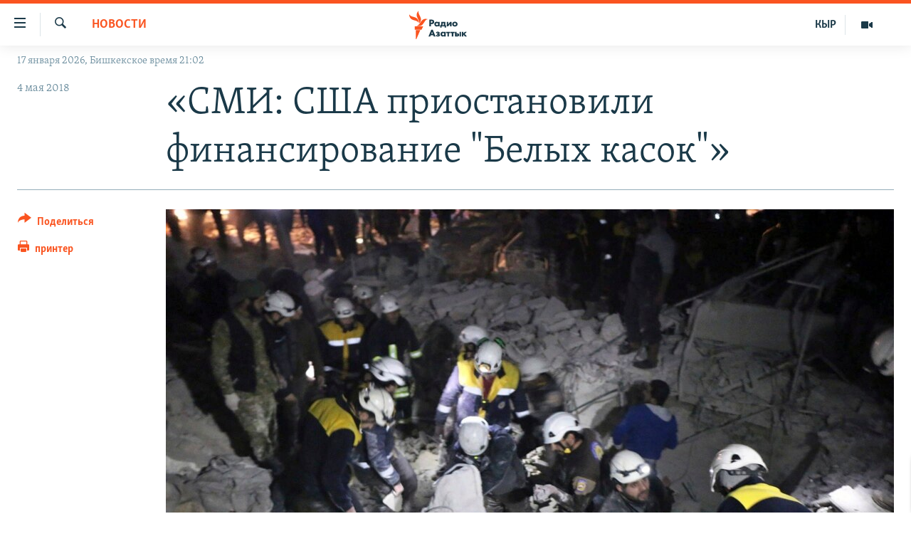

--- FILE ---
content_type: text/html; charset=utf-8
request_url: https://rus.azattyk.org/a/29207920.html
body_size: 19594
content:

<!DOCTYPE html>
<html lang="ru" dir="ltr" class="no-js">
<head>
        <link rel="stylesheet" href="/Content/responsive/RFE/ru-KG/RFE-ru-KG.css?&amp;av=0.0.0.0&amp;cb=370">
<script src="https://tags.azattyk.org/rferl-pangea/prod/utag.sync.js"></script><script type='text/javascript' src='https://www.youtube.com/iframe_api' async></script>            <link rel="manifest" href="/manifest.json">
    <script type="text/javascript">
        //a general 'js' detection, must be on top level in <head>, due to CSS performance
        document.documentElement.className = "js";
        var cacheBuster = "370";
        var appBaseUrl = "/";
        var imgEnhancerBreakpoints = [0, 144, 256, 408, 650, 1023, 1597];
        var isLoggingEnabled = false;
        var isPreviewPage = false;
        var isLivePreviewPage = false;

        if (!isPreviewPage) {
            window.RFE = window.RFE || {};
            window.RFE.cacheEnabledByParam = window.location.href.indexOf('nocache=1') === -1;

            const url = new URL(window.location.href);
            const params = new URLSearchParams(url.search);

            // Remove the 'nocache' parameter
            params.delete('nocache');

            // Update the URL without the 'nocache' parameter
            url.search = params.toString();
            window.history.replaceState(null, '', url.toString());
        } else {
            window.addEventListener('load', function() {
                const links = window.document.links;
                for (let i = 0; i < links.length; i++) {
                    links[i].href = '#';
                    links[i].target = '_self';
                }
             })
        }

var pwaEnabled = false;        var swCacheDisabled;
    </script>
    <meta charset="utf-8" />

            <title>&#xAB;&#x421;&#x41C;&#x418;: &#x421;&#x428;&#x410; &#x43F;&#x440;&#x438;&#x43E;&#x441;&#x442;&#x430;&#x43D;&#x43E;&#x432;&#x438;&#x43B;&#x438; &#x444;&#x438;&#x43D;&#x430;&#x43D;&#x441;&#x438;&#x440;&#x43E;&#x432;&#x430;&#x43D;&#x438;&#x435; &quot;&#x411;&#x435;&#x43B;&#x44B;&#x445; &#x43A;&#x430;&#x441;&#x43E;&#x43A;&quot;&#xBB;</title>
            <meta name="description" content="&#x421;&#x428;&#x410; &#x43F;&#x440;&#x438;&#x43E;&#x441;&#x442;&#x430;&#x43D;&#x43E;&#x432;&#x438;&#x43B;&#x438; &#x444;&#x438;&#x43D;&#x430;&#x43D;&#x441;&#x438;&#x440;&#x43E;&#x432;&#x430;&#x43D;&#x438;&#x435; &#x441;&#x438;&#x440;&#x438;&#x439;&#x441;&#x43A;&#x43E;&#x439; &#x43D;&#x435;&#x43F;&#x440;&#x430;&#x432;&#x438;&#x442;&#x435;&#x43B;&#x44C;&#x441;&#x442;&#x432;&#x435;&#x43D;&#x43D;&#x43E;&#x439; &#x43E;&#x440;&#x433;&#x430;&#x43D;&#x438;&#x437;&#x430;&#x446;&#x438;&#x438; &quot;&#x411;&#x435;&#x43B;&#x44B;&#x435; &#x43A;&#x430;&#x441;&#x43A;&#x438;&#xBB;. &#x41E;&#x431; &#x44D;&#x442;&#x43E;&#x43C; &#x442;&#x435;&#x43B;&#x435;&#x43A;&#x430;&#x43D;&#x430;&#x43B;&#x443; CBS&#xA0;&#x441;&#x43E;&#x43E;&#x431;&#x449;&#x438;&#x43B;&#x438;&#xA0;&#x435;&#x451; &#x43F;&#x440;&#x435;&#x434;&#x441;&#x442;&#x430;&#x432;&#x438;&#x442;&#x435;&#x43B;&#x438;.&#xD;&#xA; &#x424;&#x43E;&#x440;&#x43C;&#x430;&#x43B;&#x44C;&#x43D;&#x43E;&#x433;&#x43E; &#x443;&#x432;&#x435;&#x434;&#x43E;&#x43C;&#x43B;&#x435;&#x43D;&#x438;&#x44F; &#x43E;&#x431; &#x43E;&#x441;&#x442;&#x430;&#x43D;&#x43E;&#x432;&#x43A;&#x435; &#x43F;&#x43E;&#x43C;&#x43E;&#x449;&#x438; &#x43E;&#x442; &#x412;&#x430;&#x448;&#x438;&#x43D;&#x433;&#x442;&#x43E;&#x43D;&#x430; &quot;&#x411;&#x435;&#x43B;&#x44B;&#x435; &#x43A;&#x430;&#x441;&#x43A;&#x438;&quot; &#x43F;&#x43E;&#x43A;&#x430; &#x43D;&#x435; &#x43F;&#x43E;&#x43B;&#x443;&#x447;&#x430;&#x43B;&#x438;. &#x412;&#x43E;&#x43F;&#x440;&#x43E;&#x441; &#x444;&#x438;&#x43D;&#x430;&#x43D;&#x441;&#x438;&#x440;&#x43E;&#x432;&#x430;&#x43D;&#x438;&#x44F; &#x441;&#x435;&#x439;&#x447;&#x430;&#x441; &#x43D;&#x430;&#x445;&#x43E;&#x434;&#x438;&#x442;&#x441;&#x44F; &#x432; &#x441;&#x442;&#x430;&#x434;&#x438;&#x438; &#x430;&#x43A;&#x442;&#x438;&#x432;&#x43D;&#x43E;&#x433;&#x43E;..." />
                <meta name="keywords" content="Новости, Архив "Азаттыка" на русском, сирия, сша, белые каски" />
    <meta name="viewport" content="width=device-width, initial-scale=1.0" />


    <meta http-equiv="X-UA-Compatible" content="IE=edge" />

<meta name="robots" content="max-image-preview:large"><meta name="yandex-verification" content="293efccb48109ab0" />
<meta property="fb:pages" content="220634991334437" />

        <link href="https://rus.azattyk.org/a/29207920.html" rel="canonical" />

        <meta name="apple-mobile-web-app-title" content="RFE/RL" />
        <meta name="apple-mobile-web-app-status-bar-style" content="black" />
            <meta name="apple-itunes-app" content="app-id=475986784, app-argument=//29207920.ltr" />
<meta content="&#xAB;&#x421;&#x41C;&#x418;: &#x421;&#x428;&#x410; &#x43F;&#x440;&#x438;&#x43E;&#x441;&#x442;&#x430;&#x43D;&#x43E;&#x432;&#x438;&#x43B;&#x438; &#x444;&#x438;&#x43D;&#x430;&#x43D;&#x441;&#x438;&#x440;&#x43E;&#x432;&#x430;&#x43D;&#x438;&#x435; &quot;&#x411;&#x435;&#x43B;&#x44B;&#x445; &#x43A;&#x430;&#x441;&#x43E;&#x43A;&quot;&#xBB;" property="og:title"></meta>
<meta content="&#x421;&#x428;&#x410; &#x43F;&#x440;&#x438;&#x43E;&#x441;&#x442;&#x430;&#x43D;&#x43E;&#x432;&#x438;&#x43B;&#x438; &#x444;&#x438;&#x43D;&#x430;&#x43D;&#x441;&#x438;&#x440;&#x43E;&#x432;&#x430;&#x43D;&#x438;&#x435; &#x441;&#x438;&#x440;&#x438;&#x439;&#x441;&#x43A;&#x43E;&#x439; &#x43D;&#x435;&#x43F;&#x440;&#x430;&#x432;&#x438;&#x442;&#x435;&#x43B;&#x44C;&#x441;&#x442;&#x432;&#x435;&#x43D;&#x43D;&#x43E;&#x439; &#x43E;&#x440;&#x433;&#x430;&#x43D;&#x438;&#x437;&#x430;&#x446;&#x438;&#x438; &quot;&#x411;&#x435;&#x43B;&#x44B;&#x435; &#x43A;&#x430;&#x441;&#x43A;&#x438;&#xBB;. &#x41E;&#x431; &#x44D;&#x442;&#x43E;&#x43C; &#x442;&#x435;&#x43B;&#x435;&#x43A;&#x430;&#x43D;&#x430;&#x43B;&#x443; CBS&#xA0;&#x441;&#x43E;&#x43E;&#x431;&#x449;&#x438;&#x43B;&#x438;&#xA0;&#x435;&#x451; &#x43F;&#x440;&#x435;&#x434;&#x441;&#x442;&#x430;&#x432;&#x438;&#x442;&#x435;&#x43B;&#x438;.&#xD;&#xA; &#x424;&#x43E;&#x440;&#x43C;&#x430;&#x43B;&#x44C;&#x43D;&#x43E;&#x433;&#x43E; &#x443;&#x432;&#x435;&#x434;&#x43E;&#x43C;&#x43B;&#x435;&#x43D;&#x438;&#x44F; &#x43E;&#x431; &#x43E;&#x441;&#x442;&#x430;&#x43D;&#x43E;&#x432;&#x43A;&#x435; &#x43F;&#x43E;&#x43C;&#x43E;&#x449;&#x438; &#x43E;&#x442; &#x412;&#x430;&#x448;&#x438;&#x43D;&#x433;&#x442;&#x43E;&#x43D;&#x430; &quot;&#x411;&#x435;&#x43B;&#x44B;&#x435; &#x43A;&#x430;&#x441;&#x43A;&#x438;&quot; &#x43F;&#x43E;&#x43A;&#x430; &#x43D;&#x435; &#x43F;&#x43E;&#x43B;&#x443;&#x447;&#x430;&#x43B;&#x438;. &#x412;&#x43E;&#x43F;&#x440;&#x43E;&#x441; &#x444;&#x438;&#x43D;&#x430;&#x43D;&#x441;&#x438;&#x440;&#x43E;&#x432;&#x430;&#x43D;&#x438;&#x44F; &#x441;&#x435;&#x439;&#x447;&#x430;&#x441; &#x43D;&#x430;&#x445;&#x43E;&#x434;&#x438;&#x442;&#x441;&#x44F; &#x432; &#x441;&#x442;&#x430;&#x434;&#x438;&#x438; &#x430;&#x43A;&#x442;&#x438;&#x432;&#x43D;&#x43E;&#x433;&#x43E;..." property="og:description"></meta>
<meta content="article" property="og:type"></meta>
<meta content="https://rus.azattyk.org/a/29207920.html" property="og:url"></meta>
<meta content="&#x420;&#x430;&#x434;&#x438;&#x43E; &#x410;&#x437;&#x430;&#x442;&#x442;&#x44B;&#x43A; (&#x41A;&#x44B;&#x440;&#x433;&#x44B;&#x437;&#x441;&#x43A;&#x430;&#x44F; &#x441;&#x43B;&#x443;&#x436;&#x431;&#x430; &#x420;&#x430;&#x434;&#x438;&#x43E; &#x421;&#x432;&#x43E;&#x431;&#x43E;&#x434;&#x43D;&#x430;&#x44F; &#x415;&#x432;&#x440;&#x43E;&#x43F;&#x430;/&#x420;&#x430;&#x434;&#x438;&#x43E; &#x421;&#x432;&#x43E;&#x431;&#x43E;&#x434;&#x430;) " property="og:site_name"></meta>
<meta content="https://www.facebook.com/Azattyk-Media-220634991334437/" property="article:publisher"></meta>
<meta content="https://gdb.rferl.org/5ccb07e2-ec8c-40e9-8670-6d8d42203bce_w1200_h630.jpg" property="og:image"></meta>
<meta content="1200" property="og:image:width"></meta>
<meta content="630" property="og:image:height"></meta>
<meta content="231639125410152" property="fb:app_id"></meta>
<meta content="summary_large_image" name="twitter:card"></meta>
<meta content="@AzattykMedia" name="twitter:site"></meta>
<meta content="https://gdb.rferl.org/5ccb07e2-ec8c-40e9-8670-6d8d42203bce_w1200_h630.jpg" name="twitter:image"></meta>
<meta content="&#xAB;&#x421;&#x41C;&#x418;: &#x421;&#x428;&#x410; &#x43F;&#x440;&#x438;&#x43E;&#x441;&#x442;&#x430;&#x43D;&#x43E;&#x432;&#x438;&#x43B;&#x438; &#x444;&#x438;&#x43D;&#x430;&#x43D;&#x441;&#x438;&#x440;&#x43E;&#x432;&#x430;&#x43D;&#x438;&#x435; &quot;&#x411;&#x435;&#x43B;&#x44B;&#x445; &#x43A;&#x430;&#x441;&#x43E;&#x43A;&quot;&#xBB;" name="twitter:title"></meta>
<meta content="&#x421;&#x428;&#x410; &#x43F;&#x440;&#x438;&#x43E;&#x441;&#x442;&#x430;&#x43D;&#x43E;&#x432;&#x438;&#x43B;&#x438; &#x444;&#x438;&#x43D;&#x430;&#x43D;&#x441;&#x438;&#x440;&#x43E;&#x432;&#x430;&#x43D;&#x438;&#x435; &#x441;&#x438;&#x440;&#x438;&#x439;&#x441;&#x43A;&#x43E;&#x439; &#x43D;&#x435;&#x43F;&#x440;&#x430;&#x432;&#x438;&#x442;&#x435;&#x43B;&#x44C;&#x441;&#x442;&#x432;&#x435;&#x43D;&#x43D;&#x43E;&#x439; &#x43E;&#x440;&#x433;&#x430;&#x43D;&#x438;&#x437;&#x430;&#x446;&#x438;&#x438; &quot;&#x411;&#x435;&#x43B;&#x44B;&#x435; &#x43A;&#x430;&#x441;&#x43A;&#x438;&#xBB;. &#x41E;&#x431; &#x44D;&#x442;&#x43E;&#x43C; &#x442;&#x435;&#x43B;&#x435;&#x43A;&#x430;&#x43D;&#x430;&#x43B;&#x443; CBS&#xA0;&#x441;&#x43E;&#x43E;&#x431;&#x449;&#x438;&#x43B;&#x438;&#xA0;&#x435;&#x451; &#x43F;&#x440;&#x435;&#x434;&#x441;&#x442;&#x430;&#x432;&#x438;&#x442;&#x435;&#x43B;&#x438;.&#xD;&#xA; &#x424;&#x43E;&#x440;&#x43C;&#x430;&#x43B;&#x44C;&#x43D;&#x43E;&#x433;&#x43E; &#x443;&#x432;&#x435;&#x434;&#x43E;&#x43C;&#x43B;&#x435;&#x43D;&#x438;&#x44F; &#x43E;&#x431; &#x43E;&#x441;&#x442;&#x430;&#x43D;&#x43E;&#x432;&#x43A;&#x435; &#x43F;&#x43E;&#x43C;&#x43E;&#x449;&#x438; &#x43E;&#x442; &#x412;&#x430;&#x448;&#x438;&#x43D;&#x433;&#x442;&#x43E;&#x43D;&#x430; &quot;&#x411;&#x435;&#x43B;&#x44B;&#x435; &#x43A;&#x430;&#x441;&#x43A;&#x438;&quot; &#x43F;&#x43E;&#x43A;&#x430; &#x43D;&#x435; &#x43F;&#x43E;&#x43B;&#x443;&#x447;&#x430;&#x43B;&#x438;. &#x412;&#x43E;&#x43F;&#x440;&#x43E;&#x441; &#x444;&#x438;&#x43D;&#x430;&#x43D;&#x441;&#x438;&#x440;&#x43E;&#x432;&#x430;&#x43D;&#x438;&#x44F; &#x441;&#x435;&#x439;&#x447;&#x430;&#x441; &#x43D;&#x430;&#x445;&#x43E;&#x434;&#x438;&#x442;&#x441;&#x44F; &#x432; &#x441;&#x442;&#x430;&#x434;&#x438;&#x438; &#x430;&#x43A;&#x442;&#x438;&#x432;&#x43D;&#x43E;&#x433;&#x43E;..." name="twitter:description"></meta>
                    <link rel="amphtml" href="https://rus.azattyk.org/amp/29207920.html" />
<script type="application/ld+json">{"articleSection":"Новости","isAccessibleForFree":true,"headline":"«СМИ: США приостановили финансирование \u0022Белых касок\u0022»","inLanguage":"ru-KG","keywords":"Новости, Архив \u0022Азаттыка\u0022 на русском, сирия, сша, белые каски","author":{"@type":"Person","name":"RFE/RL"},"datePublished":"2018-05-04 07:27:25Z","dateModified":"2018-05-04 07:27:25Z","publisher":{"logo":{"width":512,"height":220,"@type":"ImageObject","url":"https://rus.azattyk.org/Content/responsive/RFE/ru-KG/img/logo.png"},"@type":"NewsMediaOrganization","url":"https://rus.azattyk.org","sameAs":["https://facebook.com/pages/Azattyk-Media/220634991334437","https://twitter.com/AzattykMedia","https://telegram.me/azattykrus","https://www.instagram.com/azattykmedia/","https://www.youtube.com/user/AzattykUnalgysy"],"name":"Азаттык","alternateName":"Новости Кыргызстана, новости Центральной Азии"},"@context":"https://schema.org","@type":"NewsArticle","mainEntityOfPage":"https://rus.azattyk.org/a/29207920.html","url":"https://rus.azattyk.org/a/29207920.html","description":"США приостановили финансирование сирийской неправительственной организации \u0022Белые каски». Об этом телеканалу CBS сообщили её представители.\r\n Формального уведомления об остановке помощи от Вашингтона \u0022Белые каски\u0022 пока не получали. Вопрос финансирования сейчас находится в стадии активного...","image":{"width":1080,"height":608,"@type":"ImageObject","url":"https://gdb.rferl.org/5ccb07e2-ec8c-40e9-8670-6d8d42203bce_w1080_h608.jpg"},"name":"«СМИ: США приостановили финансирование \u0022Белых касок\u0022»"}</script>
    <script src="/Scripts/responsive/infographics.bundle.min.js?&amp;av=0.0.0.0&amp;cb=370"></script>
        <script src="/Scripts/responsive/dollardom.min.js?&amp;av=0.0.0.0&amp;cb=370"></script>
        <script src="/Scripts/responsive/modules/commons.js?&amp;av=0.0.0.0&amp;cb=370"></script>
        <script src="/Scripts/responsive/modules/app_code.js?&amp;av=0.0.0.0&amp;cb=370"></script>

        <link rel="icon" type="image/svg+xml" href="/Content/responsive/RFE/img/webApp/favicon.svg" />
        <link rel="alternate icon" href="/Content/responsive/RFE/img/webApp/favicon.ico" />
            <link rel="mask-icon" color="#ea6903" href="/Content/responsive/RFE/img/webApp/favicon_safari.svg" />
        <link rel="apple-touch-icon" sizes="152x152" href="/Content/responsive/RFE/img/webApp/ico-152x152.png" />
        <link rel="apple-touch-icon" sizes="144x144" href="/Content/responsive/RFE/img/webApp/ico-144x144.png" />
        <link rel="apple-touch-icon" sizes="114x114" href="/Content/responsive/RFE/img/webApp/ico-114x114.png" />
        <link rel="apple-touch-icon" sizes="72x72" href="/Content/responsive/RFE/img/webApp/ico-72x72.png" />
        <link rel="apple-touch-icon-precomposed" href="/Content/responsive/RFE/img/webApp/ico-57x57.png" />
        <link rel="icon" sizes="192x192" href="/Content/responsive/RFE/img/webApp/ico-192x192.png" />
        <link rel="icon" sizes="128x128" href="/Content/responsive/RFE/img/webApp/ico-128x128.png" />
        <meta name="msapplication-TileColor" content="#ffffff" />
        <meta name="msapplication-TileImage" content="/Content/responsive/RFE/img/webApp/ico-144x144.png" />
                <link rel="preload" href="/Content/responsive/fonts/Skolar-Lt_Cyrl_v2.4.woff" type="font/woff" as="font" crossorigin="anonymous" />
    <link rel="alternate" type="application/rss+xml" title="RFE/RL - Top Stories [RSS]" href="/api/" />
    <link rel="sitemap" type="application/rss+xml" href="/sitemap.xml" />
    
    



</head>
<body class=" nav-no-loaded cc_theme pg-article print-lay-article js-category-to-nav nojs-images date-time-enabled">
        <script type="text/javascript" >
            var analyticsData = {url:"https://rus.azattyk.org/a/29207920.html",property_id:"440",article_uid:"29207920",page_title:"«СМИ: США приостановили финансирование \"Белых касок\"»",page_type:"article",content_type:"article",subcontent_type:"article",last_modified:"2018-05-04 07:27:25Z",pub_datetime:"2018-05-04 07:27:25Z",pub_year:"2018",pub_month:"05",pub_day:"04",pub_hour:"07",pub_weekday:"Friday",section:"новости",english_section:"ky_news_in_russian_ru",byline:"",categories:"ky_news_in_russian_ru,ky_archive_in_russian_ru",tags:"сирия;сша;белые каски",domain:"rus.azattyk.org",language:"Russian",language_service:"RFERL Kyrgyz",platform:"web",copied:"no",copied_article:"",copied_title:"",runs_js:"Yes",cms_release:"8.44.0.0.370",enviro_type:"prod",slug:"",entity:"RFE",short_language_service:"KYR",platform_short:"W",page_name:"«СМИ: США приостановили финансирование \"Белых касок\"»"};
        </script>
<noscript><iframe src="https://www.googletagmanager.com/ns.html?id=GTM-WXZBPZ" height="0" width="0" style="display:none;visibility:hidden"></iframe></noscript>        <script type="text/javascript" data-cookiecategory="analytics">
            var gtmEventObject = Object.assign({}, analyticsData, {event: 'page_meta_ready'});window.dataLayer = window.dataLayer || [];window.dataLayer.push(gtmEventObject);
            if (top.location === self.location) { //if not inside of an IFrame
                 var renderGtm = "true";
                 if (renderGtm === "true") {
            (function(w,d,s,l,i){w[l]=w[l]||[];w[l].push({'gtm.start':new Date().getTime(),event:'gtm.js'});var f=d.getElementsByTagName(s)[0],j=d.createElement(s),dl=l!='dataLayer'?'&l='+l:'';j.async=true;j.src='//www.googletagmanager.com/gtm.js?id='+i+dl;f.parentNode.insertBefore(j,f);})(window,document,'script','dataLayer','GTM-WXZBPZ');
                 }
            }
        </script>
        <!--Analytics tag js version start-->
            <script type="text/javascript" data-cookiecategory="analytics">
                var utag_data = Object.assign({}, analyticsData, {});
if(typeof(TealiumTagFrom)==='function' && typeof(TealiumTagSearchKeyword)==='function') {
var utag_from=TealiumTagFrom();var utag_searchKeyword=TealiumTagSearchKeyword();
if(utag_searchKeyword!=null && utag_searchKeyword!=='' && utag_data["search_keyword"]==null) utag_data["search_keyword"]=utag_searchKeyword;if(utag_from!=null && utag_from!=='') utag_data["from"]=TealiumTagFrom();}
                if(window.top!== window.self&&utag_data.page_type==="snippet"){utag_data.page_type = 'iframe';}
                try{if(window.top!==window.self&&window.self.location.hostname===window.top.location.hostname){utag_data.platform = 'self-embed';utag_data.platform_short = 'se';}}catch(e){if(window.top!==window.self&&window.self.location.search.includes("platformType=self-embed")){utag_data.platform = 'cross-promo';utag_data.platform_short = 'cp';}}
                (function(a,b,c,d){    a="https://tags.azattyk.org/rferl-pangea/prod/utag.js";    b=document;c="script";d=b.createElement(c);d.src=a;d.type="text/java"+c;d.async=true;    a=b.getElementsByTagName(c)[0];a.parentNode.insertBefore(d,a);    })();
            </script>
        <!--Analytics tag js version end-->
<!-- Analytics tag management NoScript -->
<noscript>
<img style="position: absolute; border: none;" src="https://ssc.azattyk.org/b/ss/bbgprod,bbgentityrferl/1/G.4--NS/1968499770?pageName=rfe%3akyr%3aw%3aarticle%3a%c2%ab%d0%a1%d0%9c%d0%98%3a%20%d0%a1%d0%a8%d0%90%20%d0%bf%d1%80%d0%b8%d0%be%d1%81%d1%82%d0%b0%d0%bd%d0%be%d0%b2%d0%b8%d0%bb%d0%b8%20%d1%84%d0%b8%d0%bd%d0%b0%d0%bd%d1%81%d0%b8%d1%80%d0%be%d0%b2%d0%b0%d0%bd%d0%b8%d0%b5%20%22%d0%91%d0%b5%d0%bb%d1%8b%d1%85%20%d0%ba%d0%b0%d1%81%d0%be%d0%ba%22%c2%bb&amp;c6=%c2%ab%d0%a1%d0%9c%d0%98%3a%20%d0%a1%d0%a8%d0%90%20%d0%bf%d1%80%d0%b8%d0%be%d1%81%d1%82%d0%b0%d0%bd%d0%be%d0%b2%d0%b8%d0%bb%d0%b8%20%d1%84%d0%b8%d0%bd%d0%b0%d0%bd%d1%81%d0%b8%d1%80%d0%be%d0%b2%d0%b0%d0%bd%d0%b8%d0%b5%20%22%d0%91%d0%b5%d0%bb%d1%8b%d1%85%20%d0%ba%d0%b0%d1%81%d0%be%d0%ba%22%c2%bb&amp;v36=8.44.0.0.370&amp;v6=D=c6&amp;g=https%3a%2f%2frus.azattyk.org%2fa%2f29207920.html&amp;c1=D=g&amp;v1=D=g&amp;events=event1,event52&amp;c16=rferl%20kyrgyz&amp;v16=D=c16&amp;c5=ky_news_in_russian_ru&amp;v5=D=c5&amp;ch=%d0%9d%d0%be%d0%b2%d0%be%d1%81%d1%82%d0%b8&amp;c15=russian&amp;v15=D=c15&amp;c4=article&amp;v4=D=c4&amp;c14=29207920&amp;v14=D=c14&amp;v20=no&amp;c17=web&amp;v17=D=c17&amp;mcorgid=518abc7455e462b97f000101%40adobeorg&amp;server=rus.azattyk.org&amp;pageType=D=c4&amp;ns=bbg&amp;v29=D=server&amp;v25=rfe&amp;v30=440&amp;v105=D=User-Agent " alt="analytics" width="1" height="1" /></noscript>
<!-- End of Analytics tag management NoScript -->


        <!--*** Accessibility links - For ScreenReaders only ***-->
        <section>
            <div class="sr-only">
                <h2>&#x421;&#x441;&#x44B;&#x43B;&#x43A;&#x438; &#x434;&#x43B;&#x44F; &#x443;&#x43F;&#x440;&#x43E;&#x449;&#x435;&#x43D;&#x43D;&#x43E;&#x433;&#x43E; &#x434;&#x43E;&#x441;&#x442;&#x443;&#x43F;&#x430;</h2>
                <ul>
                    <li><a href="#content" data-disable-smooth-scroll="1">&#x412;&#x435;&#x440;&#x43D;&#x443;&#x442;&#x44C;&#x441;&#x44F; &#x43A; &#x43E;&#x441;&#x43D;&#x43E;&#x432;&#x43D;&#x43E;&#x43C;&#x443; &#x441;&#x43E;&#x434;&#x435;&#x440;&#x436;&#x430;&#x43D;&#x438;&#x44E;</a></li>
                    <li><a href="#navigation" data-disable-smooth-scroll="1">&#x412;&#x435;&#x440;&#x43D;&#x443;&#x442;&#x44C;&#x441;&#x44F; &#x43A; &#x433;&#x43B;&#x430;&#x432;&#x43D;&#x43E;&#x439; &#x43D;&#x430;&#x432;&#x438;&#x433;&#x430;&#x446;&#x438;&#x438;</a></li>
                    <li><a href="#txtHeaderSearch" data-disable-smooth-scroll="1">&#x412;&#x435;&#x440;&#x43D;&#x443;&#x442;&#x44C;&#x441;&#x44F; &#x43A; &#x43F;&#x43E;&#x438;&#x441;&#x43A;&#x443;</a></li>
                </ul>
            </div>
        </section>
    




<div dir="ltr">
    <div id="page">
            <aside>

<div class="c-lightbox overlay-modal">
    <div class="c-lightbox__intro">
        <h2 class="c-lightbox__intro-title"></h2>
        <button class="btn btn--rounded c-lightbox__btn c-lightbox__intro-next" title="&#x421;&#x43B;&#x435;&#x434;&#x443;&#x44E;&#x449;&#x438;&#x439;">
            <span class="ico ico--rounded ico-chevron-forward"></span>
            <span class="sr-only">&#x421;&#x43B;&#x435;&#x434;&#x443;&#x44E;&#x449;&#x438;&#x439;</span>
        </button>
    </div>
    <div class="c-lightbox__nav">
        <button class="btn btn--rounded c-lightbox__btn c-lightbox__btn--close" title="&#x417;&#x430;&#x43A;&#x440;&#x44B;&#x442;&#x44C;">
            <span class="ico ico--rounded ico-close"></span>
            <span class="sr-only">&#x417;&#x430;&#x43A;&#x440;&#x44B;&#x442;&#x44C;</span>
        </button>
        <button class="btn btn--rounded c-lightbox__btn c-lightbox__btn--prev" title="&#x41F;&#x440;&#x435;&#x434;&#x44B;&#x434;&#x443;&#x449;&#x438;&#x439;">
            <span class="ico ico--rounded ico-chevron-backward"></span>
            <span class="sr-only">&#x41F;&#x440;&#x435;&#x434;&#x44B;&#x434;&#x443;&#x449;&#x438;&#x439;</span>
        </button>
        <button class="btn btn--rounded c-lightbox__btn c-lightbox__btn--next" title="&#x421;&#x43B;&#x435;&#x434;&#x443;&#x44E;&#x449;&#x438;&#x439;">
            <span class="ico ico--rounded ico-chevron-forward"></span>
            <span class="sr-only">&#x421;&#x43B;&#x435;&#x434;&#x443;&#x44E;&#x449;&#x438;&#x439;</span>
        </button>
    </div>
    <div class="c-lightbox__content-wrap">
        <figure class="c-lightbox__content">
            <span class="c-spinner c-spinner--lightbox">
                <img src="/Content/responsive/img/player-spinner.png"
                     alt="please wait"
                     title="please wait" />
            </span>
            <div class="c-lightbox__img">
                <div class="thumb">
                    <img src="" alt="" />
                </div>
            </div>
            <figcaption>
                <div class="c-lightbox__info c-lightbox__info--foot">
                    <span class="c-lightbox__counter"></span>
                    <span class="caption c-lightbox__caption"></span>
                </div>
            </figcaption>
        </figure>
    </div>
    <div class="hidden">
        <div class="content-advisory__box content-advisory__box--lightbox">
            <span class="content-advisory__box-text">This image contains sensitive content which some people may find offensive or disturbing.</span>
            <button class="btn btn--transparent content-advisory__box-btn m-t-md" value="text" type="button">
                <span class="btn__text">
                    Click to reveal
                </span>
            </button>
        </div>
    </div>
</div>

<div class="print-dialogue">
    <div class="container">
        <h3 class="print-dialogue__title section-head">Print Options:</h3>
        <div class="print-dialogue__opts">
            <ul class="print-dialogue__opt-group">
                <li class="form__group form__group--checkbox">
                    <input class="form__check " id="checkboxImages" name="checkboxImages" type="checkbox" checked="checked" />
                    <label for="checkboxImages" class="form__label m-t-md">Images</label>
                </li>
                <li class="form__group form__group--checkbox">
                    <input class="form__check " id="checkboxMultimedia" name="checkboxMultimedia" type="checkbox" checked="checked" />
                    <label for="checkboxMultimedia" class="form__label m-t-md">Multimedia</label>
                </li>
            </ul>
            <ul class="print-dialogue__opt-group">
                <li class="form__group form__group--checkbox">
                    <input class="form__check " id="checkboxEmbedded" name="checkboxEmbedded" type="checkbox" checked="checked" />
                    <label for="checkboxEmbedded" class="form__label m-t-md">Embedded Content</label>
                </li>
                <li class="hidden">
                    <input class="form__check " id="checkboxComments" name="checkboxComments" type="checkbox" />
                    <label for="checkboxComments" class="form__label m-t-md"> Comments</label>
                </li>
            </ul>
        </div>
        <div class="print-dialogue__buttons">
            <button class="btn  btn--secondary close-button" type="button" title="&#x41E;&#x442;&#x43C;&#x435;&#x43D;&#x438;&#x442;&#x44C;">
                <span class="btn__text ">&#x41E;&#x442;&#x43C;&#x435;&#x43D;&#x438;&#x442;&#x44C;</span>
            </button>
            <button class="btn  btn-cust-print m-l-sm" type="button" title="&#x43F;&#x440;&#x438;&#x43D;&#x442;&#x435;&#x440;">
                <span class="btn__text ">&#x43F;&#x440;&#x438;&#x43D;&#x442;&#x435;&#x440;</span>
            </button>
        </div>
    </div>
</div>                
<div class="ctc-message pos-fix">
    <div class="ctc-message__inner">&#x421;&#x441;&#x44B;&#x43B;&#x43A;&#x430; &#x441;&#x43A;&#x43E;&#x43F;&#x438;&#x440;&#x43E;&#x432;&#x430;&#x43D;&#x430;</div>
</div>
            </aside>

<div class="hdr-20 hdr-20--big">
    <div class="hdr-20__inner">
        <div class="hdr-20__max pos-rel">
            <div class="hdr-20__side hdr-20__side--primary d-flex">
                <label data-for="main-menu-ctrl" data-switcher-trigger="true" data-switch-target="main-menu-ctrl" class="burger hdr-trigger pos-rel trans-trigger" data-trans-evt="click" data-trans-id="menu">
                    <span class="ico ico-close hdr-trigger__ico hdr-trigger__ico--close burger__ico burger__ico--close"></span>
                    <span class="ico ico-menu hdr-trigger__ico hdr-trigger__ico--open burger__ico burger__ico--open"></span>
                </label>
                <div class="menu-pnl pos-fix trans-target" data-switch-target="main-menu-ctrl" data-trans-id="menu">
                    <div class="menu-pnl__inner">
                        <nav class="main-nav menu-pnl__item menu-pnl__item--first">
                            <ul class="main-nav__list accordeon" data-analytics-tales="false" data-promo-name="link" data-location-name="nav,secnav">
                                

        <li class="main-nav__item accordeon__item" data-switch-target="menu-item-4685">
            <label class="main-nav__item-name main-nav__item-name--label accordeon__control-label" data-switcher-trigger="true" data-for="menu-item-4685">
                &#x426;&#x435;&#x43D;&#x442;&#x440;&#x430;&#x43B;&#x44C;&#x43D;&#x430;&#x44F; &#x410;&#x437;&#x438;&#x44F;
                <span class="ico ico-chevron-down main-nav__chev"></span>
            </label>
            <div class="main-nav__sub-list">
                
    <a class="main-nav__item-name main-nav__item-name--link main-nav__item-name--sub" href="https://rus.azattyq.org/z/370" title="&#x41A;&#x430;&#x437;&#x430;&#x445;&#x441;&#x442;&#x430;&#x43D;"  >&#x41A;&#x430;&#x437;&#x430;&#x445;&#x441;&#x442;&#x430;&#x43D;</a>

    <a class="main-nav__item-name main-nav__item-name--link main-nav__item-name--sub" href="https://rus.azattyq.org/z/23725" title="&#x41A;&#x44B;&#x440;&#x433;&#x44B;&#x437;&#x441;&#x442;&#x430;&#x43D;"  >&#x41A;&#x44B;&#x440;&#x433;&#x44B;&#x437;&#x441;&#x442;&#x430;&#x43D;</a>

    <a class="main-nav__item-name main-nav__item-name--link main-nav__item-name--sub" href="https://rus.azattyq.org/z/23726" title="&#x422;&#x430;&#x434;&#x436;&#x438;&#x43A;&#x438;&#x441;&#x442;&#x430;&#x43D;"  >&#x422;&#x430;&#x434;&#x436;&#x438;&#x43A;&#x438;&#x441;&#x442;&#x430;&#x43D;</a>

    <a class="main-nav__item-name main-nav__item-name--link main-nav__item-name--sub" href="https://rus.azattyq.org/z/23728" title="&#x422;&#x443;&#x440;&#x43A;&#x43C;&#x435;&#x43D;&#x438;&#x441;&#x442;&#x430;&#x43D;"  >&#x422;&#x443;&#x440;&#x43A;&#x43C;&#x435;&#x43D;&#x438;&#x441;&#x442;&#x430;&#x43D;</a>

    <a class="main-nav__item-name main-nav__item-name--link main-nav__item-name--sub" href="https://rus.azattyq.org/z/23727" title="&#x423;&#x437;&#x431;&#x435;&#x43A;&#x438;&#x441;&#x442;&#x430;&#x43D;"  >&#x423;&#x437;&#x431;&#x435;&#x43A;&#x438;&#x441;&#x442;&#x430;&#x43D;</a>

            </div>
        </li>

        <li class="main-nav__item">
            <a class="main-nav__item-name main-nav__item-name--link" href="/politics" title="&#x41F;&#x43E;&#x43B;&#x438;&#x442;&#x438;&#x43A;&#x430;" data-item-name="politics_rus" >&#x41F;&#x43E;&#x43B;&#x438;&#x442;&#x438;&#x43A;&#x430;</a>
        </li>

        <li class="main-nav__item">
            <a class="main-nav__item-name main-nav__item-name--link" href="/economics" title="&#x42D;&#x43A;&#x43E;&#x43D;&#x43E;&#x43C;&#x438;&#x43A;&#x430;" data-item-name="economy_azattyk_in_russian" >&#x42D;&#x43A;&#x43E;&#x43D;&#x43E;&#x43C;&#x438;&#x43A;&#x430;</a>
        </li>

        <li class="main-nav__item">
            <a class="main-nav__item-name main-nav__item-name--link" href="/world" title="&#x412; &#x43C;&#x438;&#x440;&#x435;" data-item-name="world_by_azattyk_in_rus" >&#x412; &#x43C;&#x438;&#x440;&#x435;</a>
        </li>

        <li class="main-nav__item">
            <a class="main-nav__item-name main-nav__item-name--link" href="/freedom-of-speech" title="&#x421;&#x432;&#x43E;&#x431;&#x43E;&#x434;&#x430; &#x441;&#x43B;&#x43E;&#x432;&#x430;" data-item-name="freedom_of_spich" >&#x421;&#x432;&#x43E;&#x431;&#x43E;&#x434;&#x430; &#x441;&#x43B;&#x43E;&#x432;&#x430;</a>
        </li>

        <li class="main-nav__item accordeon__item" data-switch-target="menu-item-685">
            <label class="main-nav__item-name main-nav__item-name--label accordeon__control-label" data-switcher-trigger="true" data-for="menu-item-685">
                &#x41C;&#x443;&#x43B;&#x44C;&#x442;&#x438;&#x43C;&#x435;&#x434;&#x438;&#x430;
                <span class="ico ico-chevron-down main-nav__chev"></span>
            </label>
            <div class="main-nav__sub-list">
                
    <a class="main-nav__item-name main-nav__item-name--link main-nav__item-name--sub" href="/multimedia" title="&#x412;&#x438;&#x434;&#x435;&#x43E;" data-item-name="multimedia_in_russian_kg_ru" >&#x412;&#x438;&#x434;&#x435;&#x43E;</a>

    <a class="main-nav__item-name main-nav__item-name--link main-nav__item-name--sub" href="/z/3728" title="&#x424;&#x43E;&#x442;&#x43E;&#x433;&#x430;&#x43B;&#x435;&#x440;&#x435;&#x44F;" data-item-name="photo_gallery_by_azattyk_in_russian" >&#x424;&#x43E;&#x442;&#x43E;&#x433;&#x430;&#x43B;&#x435;&#x440;&#x435;&#x44F;</a>

    <a class="main-nav__item-name main-nav__item-name--link main-nav__item-name--sub" href="/z/7507" title="&#x41F;&#x435;&#x440;&#x435;&#x43A;&#x440;&#x435;&#x441;&#x442;&#x43E;&#x43A;" data-item-name="cent_asia_crossroads_in_rus_ru" >&#x41F;&#x435;&#x440;&#x435;&#x43A;&#x440;&#x435;&#x441;&#x442;&#x43E;&#x43A;</a>

            </div>
        </li>



                            </ul>
                        </nav>
                        

<div class="menu-pnl__item">
        <a href="https://www.azattyk.org" class="menu-pnl__item-link" alt="&#x41A;&#x44B;&#x440;&#x433;&#x44B;&#x437;&#x447;&#x430;">&#x41A;&#x44B;&#x440;&#x433;&#x44B;&#x437;&#x447;&#x430;</a>
</div>


                        
                            <div class="menu-pnl__item menu-pnl__item--social">
                                    <h5 class="menu-pnl__sub-head">&#x41C;&#x44B; &#x432; &#x441;&#x43E;&#x446;&#x441;&#x435;&#x442;&#x44F;&#x445;</h5>

        <a href="https://facebook.com/pages/Azattyk-Media/220634991334437" title="&#x41C;&#x44B; &#x432;  Facebook" data-analytics-text="follow_on_facebook" class="btn btn--rounded btn--social-inverted menu-pnl__btn js-social-btn btn-facebook"  target="_blank" rel="noopener">
            <span class="ico ico-facebook-alt ico--rounded"></span>
        </a>


        <a href="https://twitter.com/AzattykMedia" title="&#x41C;&#x44B; &#x432; Twitter" data-analytics-text="follow_on_twitter" class="btn btn--rounded btn--social-inverted menu-pnl__btn js-social-btn btn-twitter"  target="_blank" rel="noopener">
            <span class="ico ico-twitter ico--rounded"></span>
        </a>


        <a href="https://www.youtube.com/user/AzattykUnalgysy" title="&#x41F;&#x440;&#x438;&#x441;&#x43E;&#x435;&#x434;&#x438;&#x43D;&#x44F;&#x439;&#x442;&#x435;&#x441;&#x44C; &#x432; Youtube" data-analytics-text="follow_on_youtube" class="btn btn--rounded btn--social-inverted menu-pnl__btn js-social-btn btn-youtube"  target="_blank" rel="noopener">
            <span class="ico ico-youtube ico--rounded"></span>
        </a>


        <a href="https://www.instagram.com/azattykmedia/" title="&#x41C;&#x44B; &#x432; Instagram" data-analytics-text="follow_on_instagram" class="btn btn--rounded btn--social-inverted menu-pnl__btn js-social-btn btn-instagram"  target="_blank" rel="noopener">
            <span class="ico ico-instagram ico--rounded"></span>
        </a>


        <a href="https://telegram.me/azattykrus" title="&#x41C;&#x44B; &#x432; Telegram" data-analytics-text="follow_on_telegram" class="btn btn--rounded btn--social-inverted menu-pnl__btn js-social-btn btn-telegram"  target="_blank" rel="noopener">
            <span class="ico ico-telegram ico--rounded"></span>
        </a>


        <a href="https://news.google.com/publications/CAAiEF5foboAd-QoS92K77xxjVAqFAgKIhBeX6G6AHfkKEvdiu-8cY1Q?hl=en-US&amp;gl=US&amp;ceid=US%3Aen" title="&#x427;&#x438;&#x442;&#x430;&#x439;&#x442;&#x435; &#x43D;&#x430;&#x441; &#x432; Google News" data-analytics-text="follow_on_google_news" class="btn btn--rounded btn--social-inverted menu-pnl__btn js-social-btn btn-g-news"  target="_blank" rel="noopener">
            <span class="ico ico-google-news ico--rounded"></span>
        </a>

                            </div>
                            <div class="menu-pnl__item">
                                <a href="/navigation/allsites" class="menu-pnl__item-link">
                                    <span class="ico ico-languages "></span>
                                    &#x412;&#x441;&#x435; &#x441;&#x430;&#x439;&#x442;&#x44B; &#x420;&#x421;&#x415;/&#x420;&#x421;
                                </a>
                            </div>
                    </div>
                </div>
                <label data-for="top-search-ctrl" data-switcher-trigger="true" data-switch-target="top-search-ctrl" class="top-srch-trigger hdr-trigger">
                    <span class="ico ico-close hdr-trigger__ico hdr-trigger__ico--close top-srch-trigger__ico top-srch-trigger__ico--close"></span>
                    <span class="ico ico-search hdr-trigger__ico hdr-trigger__ico--open top-srch-trigger__ico top-srch-trigger__ico--open"></span>
                </label>
                <div class="srch-top srch-top--in-header" data-switch-target="top-search-ctrl">
                    <div class="container">
                        
<form action="/s" class="srch-top__form srch-top__form--in-header" id="form-topSearchHeader" method="get" role="search">    <label for="txtHeaderSearch" class="sr-only">&#x418;&#x441;&#x43A;&#x430;&#x442;&#x44C;</label>
    <input type="text" id="txtHeaderSearch" name="k" placeholder="&#x43F;&#x43E;&#x438;&#x441;&#x43A;" accesskey="s" value="" class="srch-top__input analyticstag-event" onkeydown="if (event.keyCode === 13) { FireAnalyticsTagEventOnSearch('search', $dom.get('#txtHeaderSearch')[0].value) }" />
    <button title="&#x418;&#x441;&#x43A;&#x430;&#x442;&#x44C;" type="submit" class="btn btn--top-srch analyticstag-event" onclick="FireAnalyticsTagEventOnSearch('search', $dom.get('#txtHeaderSearch')[0].value) ">
        <span class="ico ico-search"></span>
    </button>
</form>
                    </div>
                </div>
                <a href="/" class="main-logo-link">
                    <img src="/Content/responsive/RFE/ru-KG/img/logo-compact.svg" class="main-logo main-logo--comp" alt="site logo">
                        <img src="/Content/responsive/RFE/ru-KG/img/logo.svg" class="main-logo main-logo--big" alt="site logo">
                </a>
            </div>
            <div class="hdr-20__side hdr-20__side--secondary d-flex">
                

    <a href="/multimedia" title="&#x41C;&#x443;&#x43B;&#x44C;&#x442;&#x438;&#x43C;&#x435;&#x434;&#x438;&#x430;" class="hdr-20__secondary-item" data-item-name="video">
        
    <span class="ico ico-video hdr-20__secondary-icon"></span>

    </a>

    <a href="https://www.azattyk.org" title="&#x41A;&#x42B;&#x420;" class="hdr-20__secondary-item hdr-20__secondary-item--lang" data-item-name="satellite">
        
&#x41A;&#x42B;&#x420;
    </a>

    <a href="/s" title="&#x418;&#x441;&#x43A;&#x430;&#x442;&#x44C;" class="hdr-20__secondary-item hdr-20__secondary-item--search" data-item-name="search">
        
    <span class="ico ico-search hdr-20__secondary-icon hdr-20__secondary-icon--search"></span>

    </a>



                
                <div class="srch-bottom">
                    
<form action="/s" class="srch-bottom__form d-flex" id="form-bottomSearch" method="get" role="search">    <label for="txtSearch" class="sr-only">&#x418;&#x441;&#x43A;&#x430;&#x442;&#x44C;</label>
    <input type="search" id="txtSearch" name="k" placeholder="&#x43F;&#x43E;&#x438;&#x441;&#x43A;" accesskey="s" value="" class="srch-bottom__input analyticstag-event" onkeydown="if (event.keyCode === 13) { FireAnalyticsTagEventOnSearch('search', $dom.get('#txtSearch')[0].value) }" />
    <button title="&#x418;&#x441;&#x43A;&#x430;&#x442;&#x44C;" type="submit" class="btn btn--bottom-srch analyticstag-event" onclick="FireAnalyticsTagEventOnSearch('search', $dom.get('#txtSearch')[0].value) ">
        <span class="ico ico-search"></span>
    </button>
</form>
                </div>
            </div>
            <img src="/Content/responsive/RFE/ru-KG/img/logo-print.gif" class="logo-print" alt="site logo">
            <img src="/Content/responsive/RFE/ru-KG/img/logo-print_color.png" class="logo-print logo-print--color" alt="site logo">
        </div>
    </div>
</div>
    <script>
        if (document.body.className.indexOf('pg-home') > -1) {
            var nav2In = document.querySelector('.hdr-20__inner');
            var nav2Sec = document.querySelector('.hdr-20__side--secondary');
            var secStyle = window.getComputedStyle(nav2Sec);
            if (nav2In && window.pageYOffset < 150 && secStyle['position'] !== 'fixed') {
                nav2In.classList.add('hdr-20__inner--big')
            }
        }
    </script>



<div class="c-hlights c-hlights--breaking c-hlights--no-item" data-hlight-display="mobile,desktop">
    <div class="c-hlights__wrap container p-0">
        <div class="c-hlights__nav">
            <a role="button" href="#" title="&#x41F;&#x440;&#x435;&#x434;&#x44B;&#x434;&#x443;&#x449;&#x438;&#x439;">
                <span class="ico ico-chevron-backward m-0"></span>
                <span class="sr-only">&#x41F;&#x440;&#x435;&#x434;&#x44B;&#x434;&#x443;&#x449;&#x438;&#x439;</span>
            </a>
            <a role="button" href="#" title="&#x421;&#x43B;&#x435;&#x434;&#x443;&#x44E;&#x449;&#x438;&#x439;">
                <span class="ico ico-chevron-forward m-0"></span>
                <span class="sr-only">&#x421;&#x43B;&#x435;&#x434;&#x443;&#x44E;&#x449;&#x438;&#x439;</span>
            </a>
        </div>
        <span class="c-hlights__label">
            <span class="">&#x421;&#x440;&#x43E;&#x447;&#x43D;&#x43E;</span>
            <span class="switcher-trigger">
                <label data-for="more-less-1" data-switcher-trigger="true" class="switcher-trigger__label switcher-trigger__label--more p-b-0" title="&#x41F;&#x43E;&#x43A;&#x430;&#x437;&#x430;&#x442;&#x44C; &#x431;&#x43E;&#x43B;&#x44C;&#x448;&#x435;">
                    <span class="ico ico-chevron-down"></span>
                </label>
                <label data-for="more-less-1" data-switcher-trigger="true" class="switcher-trigger__label switcher-trigger__label--less p-b-0" title="&#x41F;&#x43E;&#x43A;&#x430;&#x437;&#x430;&#x442;&#x44C; &#x43C;&#x435;&#x43D;&#x44C;&#x448;&#x435;">
                    <span class="ico ico-chevron-up"></span>
                </label>
            </span>
        </span>
        <ul class="c-hlights__items switcher-target" data-switch-target="more-less-1">
            
        </ul>
    </div>
</div>


<div class="date-time-area ">
    <div class="container">
        <span class="date-time">
            17 &#x44F;&#x43D;&#x432;&#x430;&#x440;&#x44F; 2026, &#x411;&#x438;&#x448;&#x43A;&#x435;&#x43A;&#x441;&#x43A;&#x43E;&#x435; &#x432;&#x440;&#x435;&#x43C;&#x44F; 21:02
        </span>
    </div>
</div>
        <div id="content">
            

    <main class="container">

    <div class="hdr-container">
        <div class="row">
            <div class="col-category col-xs-12 col-md-2 pull-left">


<div class="category js-category">
<a class="" href="/z/4795">&#x41D;&#x43E;&#x432;&#x43E;&#x441;&#x442;&#x438;</a></div></div>
<div class="col-title col-xs-12 col-md-10 pull-right">

    <h1 class="title pg-title">
        &#xAB;&#x421;&#x41C;&#x418;: &#x421;&#x428;&#x410; &#x43F;&#x440;&#x438;&#x43E;&#x441;&#x442;&#x430;&#x43D;&#x43E;&#x432;&#x438;&#x43B;&#x438; &#x444;&#x438;&#x43D;&#x430;&#x43D;&#x441;&#x438;&#x440;&#x43E;&#x432;&#x430;&#x43D;&#x438;&#x435; &quot;&#x411;&#x435;&#x43B;&#x44B;&#x445; &#x43A;&#x430;&#x441;&#x43E;&#x43A;&quot;&#xBB;
    </h1>
</div>
<div class="col-publishing-details col-xs-12 col-sm-12 col-md-2 pull-left">

<div class="publishing-details ">
        <div class="published">
            <span class="date" >
                    <time pubdate="pubdate" datetime="2018-05-04T13:27:25&#x2B;06:00">
                        4 &#x43C;&#x430;&#x44F; 2018
                    </time>
            </span>
        </div>
</div>

</div>
<div class="col-lg-12 separator">

<div class="separator">
    <hr class="title-line" />
</div></div>
<div class="col-multimedia col-xs-12 col-md-10 pull-right">

<div class="cover-media">
    <figure class="media-image js-media-expand">
        <div class="img-wrap">
            <div class="thumb thumb16_9">

            <img src="https://gdb.rferl.org/5ccb07e2-ec8c-40e9-8670-6d8d42203bce_w250_r1_s.jpg" alt="&#x412;&#x43E;&#x43B;&#x43E;&#x43D;&#x442;&#x435;&#x440;&#x44B; &quot;&#x411;&#x435;&#x43B;&#x44B;&#x445; &#x43A;&#x430;&#x441;&#x43E;&#x43A;&quot; &#x440;&#x430;&#x437;&#x431;&#x438;&#x440;&#x430;&#x44E;&#x442; &#x437;&#x430;&#x432;&#x430;&#x43B;&#x44B;, &#x440;&#x430;&#x437;&#x440;&#x443;&#x448;&#x435;&#x43D;&#x43D;&#x43E;&#x433;&#x43E; &#x431;&#x43E;&#x43C;&#x431;&#x43E;&#x439; &#x437;&#x434;&#x430;&#x43D;&#x438;&#x44F;, &#x432; &#x43F;&#x43E;&#x438;&#x441;&#x43A;&#x430;&#x445; &#x43B;&#x44E;&#x434;&#x435;&#x439;&#xD;&#xA;" />
                                </div>
        </div>
            <figcaption>
                <span class="caption">&#x412;&#x43E;&#x43B;&#x43E;&#x43D;&#x442;&#x435;&#x440;&#x44B; &quot;&#x411;&#x435;&#x43B;&#x44B;&#x445; &#x43A;&#x430;&#x441;&#x43E;&#x43A;&quot; &#x440;&#x430;&#x437;&#x431;&#x438;&#x440;&#x430;&#x44E;&#x442; &#x437;&#x430;&#x432;&#x430;&#x43B;&#x44B;, &#x440;&#x430;&#x437;&#x440;&#x443;&#x448;&#x435;&#x43D;&#x43D;&#x43E;&#x433;&#x43E; &#x431;&#x43E;&#x43C;&#x431;&#x43E;&#x439; &#x437;&#x434;&#x430;&#x43D;&#x438;&#x44F;, &#x432; &#x43F;&#x43E;&#x438;&#x441;&#x43A;&#x430;&#x445; &#x43B;&#x44E;&#x434;&#x435;&#x439;&#xD;&#xA;</span>
            </figcaption>
    </figure>
</div>

</div>
<div class="col-xs-12 col-md-2 pull-left article-share pos-rel">

    <div class="share--box">
                <div class="sticky-share-container" style="display:none">
                    <div class="container">
                        <a href="https://rus.azattyk.org" id="logo-sticky-share">&nbsp;</a>
                        <div class="pg-title pg-title--sticky-share">
                            &#xAB;&#x421;&#x41C;&#x418;: &#x421;&#x428;&#x410; &#x43F;&#x440;&#x438;&#x43E;&#x441;&#x442;&#x430;&#x43D;&#x43E;&#x432;&#x438;&#x43B;&#x438; &#x444;&#x438;&#x43D;&#x430;&#x43D;&#x441;&#x438;&#x440;&#x43E;&#x432;&#x430;&#x43D;&#x438;&#x435; &quot;&#x411;&#x435;&#x43B;&#x44B;&#x445; &#x43A;&#x430;&#x441;&#x43E;&#x43A;&quot;&#xBB;
                        </div>
                        <div class="sticked-nav-actions">
                            <!--This part is for sticky navigation display-->
                            <p class="buttons link-content-sharing p-0 ">
                                <button class="btn btn--link btn-content-sharing p-t-0 " id="btnContentSharing" value="text" role="Button" type="" title="&#x41F;&#x43E;&#x434;&#x435;&#x43B;&#x438;&#x442;&#x44C;&#x441;&#x44F; &#x432; &#x434;&#x443;&#x433;&#x438;&#x445; &#x441;&#x43E;&#x446;&#x441;&#x435;&#x442;&#x44F;&#x445;">
                                    <span class="ico ico-share ico--l"></span>
                                    <span class="btn__text ">
                                        &#x41F;&#x43E;&#x434;&#x435;&#x43B;&#x438;&#x442;&#x44C;&#x441;&#x44F;
                                    </span>
                                </button>
                            </p>
                            <aside class="content-sharing js-content-sharing js-content-sharing--apply-sticky  content-sharing--sticky" role="complementary" 
                                   data-share-url="https://rus.azattyk.org/a/29207920.html" data-share-title="&#xAB;&#x421;&#x41C;&#x418;: &#x421;&#x428;&#x410; &#x43F;&#x440;&#x438;&#x43E;&#x441;&#x442;&#x430;&#x43D;&#x43E;&#x432;&#x438;&#x43B;&#x438; &#x444;&#x438;&#x43D;&#x430;&#x43D;&#x441;&#x438;&#x440;&#x43E;&#x432;&#x430;&#x43D;&#x438;&#x435; &quot;&#x411;&#x435;&#x43B;&#x44B;&#x445; &#x43A;&#x430;&#x441;&#x43E;&#x43A;&quot;&#xBB;" data-share-text="">
                                <div class="content-sharing__popover">
                                    <h6 class="content-sharing__title">&#x41F;&#x43E;&#x434;&#x435;&#x43B;&#x438;&#x442;&#x44C;&#x441;&#x44F;</h6>
                                    <button href="#close" id="btnCloseSharing" class="btn btn--text-like content-sharing__close-btn">
                                        <span class="ico ico-close ico--l"></span>
                                    </button>
            <ul class="content-sharing__list">
                    <li class="content-sharing__item">
                            <div class="ctc ">
                                <input type="text" class="ctc__input" readonly="readonly">
                                <a href="" js-href="https://rus.azattyk.org/a/29207920.html" class="content-sharing__link ctc__button">
                                    <span class="ico ico-copy-link ico--rounded ico--s"></span>
                                        <span class="content-sharing__link-text">&#x421;&#x43A;&#x43E;&#x43F;&#x438;&#x440;&#x43E;&#x432;&#x430;&#x442;&#x44C; &#x441;&#x441;&#x44B;&#x43B;&#x43A;&#x443;</span>
                                </a>
                            </div>
                    </li>
                    <li class="content-sharing__item">
        <a href="https://facebook.com/sharer.php?u=https%3a%2f%2frus.azattyk.org%2fa%2f29207920.html"
           data-analytics-text="share_on_facebook"
           title="Facebook" target="_blank"
           class="content-sharing__link  js-social-btn">
            <span class="ico ico-facebook ico--rounded ico--s"></span>
                <span class="content-sharing__link-text">Facebook</span>
        </a>
                    </li>
                    <li class="content-sharing__item">
        <a href="https://twitter.com/share?url=https%3a%2f%2frus.azattyk.org%2fa%2f29207920.html&amp;text=%c2%ab%d0%a1%d0%9c%d0%98%3a&#x2B;%d0%a1%d0%a8%d0%90&#x2B;%d0%bf%d1%80%d0%b8%d0%be%d1%81%d1%82%d0%b0%d0%bd%d0%be%d0%b2%d0%b8%d0%bb%d0%b8&#x2B;%d1%84%d0%b8%d0%bd%d0%b0%d0%bd%d1%81%d0%b8%d1%80%d0%be%d0%b2%d0%b0%d0%bd%d0%b8%d0%b5&#x2B;%22%d0%91%d0%b5%d0%bb%d1%8b%d1%85&#x2B;%d0%ba%d0%b0%d1%81%d0%be%d0%ba%22%c2%bb"
           data-analytics-text="share_on_twitter"
           title="X (Twitter)" target="_blank"
           class="content-sharing__link  js-social-btn">
            <span class="ico ico-twitter ico--rounded ico--s"></span>
                <span class="content-sharing__link-text">X (Twitter)</span>
        </a>
                    </li>
                    <li class="content-sharing__item">
        <a href="https://telegram.me/share/url?url=https%3a%2f%2frus.azattyk.org%2fa%2f29207920.html"
           data-analytics-text="share_on_telegram"
           title="Telegram" target="_blank"
           class="content-sharing__link  js-social-btn">
            <span class="ico ico-telegram ico--rounded ico--s"></span>
                <span class="content-sharing__link-text">Telegram</span>
        </a>
                    </li>
                    <li class="content-sharing__item visible-md-inline-block visible-lg-inline-block">
        <a href="https://web.whatsapp.com/send?text=https%3a%2f%2frus.azattyk.org%2fa%2f29207920.html"
           data-analytics-text="share_on_whatsapp_desktop"
           title="WhatsApp" target="_blank"
           class="content-sharing__link  js-social-btn">
            <span class="ico ico-whatsapp ico--rounded ico--s"></span>
                <span class="content-sharing__link-text">WhatsApp</span>
        </a>
                    </li>
                    <li class="content-sharing__item visible-xs-inline-block visible-sm-inline-block">
        <a href="whatsapp://send?text=https%3a%2f%2frus.azattyk.org%2fa%2f29207920.html"
           data-analytics-text="share_on_whatsapp"
           title="WhatsApp" target="_blank"
           class="content-sharing__link  js-social-btn">
            <span class="ico ico-whatsapp ico--rounded ico--s"></span>
                <span class="content-sharing__link-text">WhatsApp</span>
        </a>
                    </li>
                    <li class="content-sharing__item">
        <a href="mailto:?body=https%3a%2f%2frus.azattyk.org%2fa%2f29207920.html&amp;subject=&#xAB;&#x421;&#x41C;&#x418;: &#x421;&#x428;&#x410; &#x43F;&#x440;&#x438;&#x43E;&#x441;&#x442;&#x430;&#x43D;&#x43E;&#x432;&#x438;&#x43B;&#x438; &#x444;&#x438;&#x43D;&#x430;&#x43D;&#x441;&#x438;&#x440;&#x43E;&#x432;&#x430;&#x43D;&#x438;&#x435; &quot;&#x411;&#x435;&#x43B;&#x44B;&#x445; &#x43A;&#x430;&#x441;&#x43E;&#x43A;&quot;&#xBB;"
           
           title="Email" 
           class="content-sharing__link ">
            <span class="ico ico-email ico--rounded ico--s"></span>
                <span class="content-sharing__link-text">Email</span>
        </a>
                    </li>

            </ul>
                                </div>
                            </aside>
                        </div>
                    </div>
                </div>
                <div class="links">
                        <p class="buttons link-content-sharing p-0 ">
                            <button class="btn btn--link btn-content-sharing p-t-0 " id="btnContentSharing" value="text" role="Button" type="" title="&#x41F;&#x43E;&#x434;&#x435;&#x43B;&#x438;&#x442;&#x44C;&#x441;&#x44F; &#x432; &#x434;&#x443;&#x433;&#x438;&#x445; &#x441;&#x43E;&#x446;&#x441;&#x435;&#x442;&#x44F;&#x445;">
                                <span class="ico ico-share ico--l"></span>
                                <span class="btn__text ">
                                    &#x41F;&#x43E;&#x434;&#x435;&#x43B;&#x438;&#x442;&#x44C;&#x441;&#x44F;
                                </span>
                            </button>
                        </p>
                        <aside class="content-sharing js-content-sharing " role="complementary" 
                               data-share-url="https://rus.azattyk.org/a/29207920.html" data-share-title="&#xAB;&#x421;&#x41C;&#x418;: &#x421;&#x428;&#x410; &#x43F;&#x440;&#x438;&#x43E;&#x441;&#x442;&#x430;&#x43D;&#x43E;&#x432;&#x438;&#x43B;&#x438; &#x444;&#x438;&#x43D;&#x430;&#x43D;&#x441;&#x438;&#x440;&#x43E;&#x432;&#x430;&#x43D;&#x438;&#x435; &quot;&#x411;&#x435;&#x43B;&#x44B;&#x445; &#x43A;&#x430;&#x441;&#x43E;&#x43A;&quot;&#xBB;" data-share-text="">
                            <div class="content-sharing__popover">
                                <h6 class="content-sharing__title">&#x41F;&#x43E;&#x434;&#x435;&#x43B;&#x438;&#x442;&#x44C;&#x441;&#x44F;</h6>
                                <button href="#close" id="btnCloseSharing" class="btn btn--text-like content-sharing__close-btn">
                                    <span class="ico ico-close ico--l"></span>
                                </button>
            <ul class="content-sharing__list">
                    <li class="content-sharing__item">
                            <div class="ctc ">
                                <input type="text" class="ctc__input" readonly="readonly">
                                <a href="" js-href="https://rus.azattyk.org/a/29207920.html" class="content-sharing__link ctc__button">
                                    <span class="ico ico-copy-link ico--rounded ico--l"></span>
                                        <span class="content-sharing__link-text">&#x421;&#x43A;&#x43E;&#x43F;&#x438;&#x440;&#x43E;&#x432;&#x430;&#x442;&#x44C; &#x441;&#x441;&#x44B;&#x43B;&#x43A;&#x443;</span>
                                </a>
                            </div>
                    </li>
                    <li class="content-sharing__item">
        <a href="https://facebook.com/sharer.php?u=https%3a%2f%2frus.azattyk.org%2fa%2f29207920.html"
           data-analytics-text="share_on_facebook"
           title="Facebook" target="_blank"
           class="content-sharing__link  js-social-btn">
            <span class="ico ico-facebook ico--rounded ico--l"></span>
                <span class="content-sharing__link-text">Facebook</span>
        </a>
                    </li>
                    <li class="content-sharing__item">
        <a href="https://twitter.com/share?url=https%3a%2f%2frus.azattyk.org%2fa%2f29207920.html&amp;text=%c2%ab%d0%a1%d0%9c%d0%98%3a&#x2B;%d0%a1%d0%a8%d0%90&#x2B;%d0%bf%d1%80%d0%b8%d0%be%d1%81%d1%82%d0%b0%d0%bd%d0%be%d0%b2%d0%b8%d0%bb%d0%b8&#x2B;%d1%84%d0%b8%d0%bd%d0%b0%d0%bd%d1%81%d0%b8%d1%80%d0%be%d0%b2%d0%b0%d0%bd%d0%b8%d0%b5&#x2B;%22%d0%91%d0%b5%d0%bb%d1%8b%d1%85&#x2B;%d0%ba%d0%b0%d1%81%d0%be%d0%ba%22%c2%bb"
           data-analytics-text="share_on_twitter"
           title="X (Twitter)" target="_blank"
           class="content-sharing__link  js-social-btn">
            <span class="ico ico-twitter ico--rounded ico--l"></span>
                <span class="content-sharing__link-text">X (Twitter)</span>
        </a>
                    </li>
                    <li class="content-sharing__item">
        <a href="https://telegram.me/share/url?url=https%3a%2f%2frus.azattyk.org%2fa%2f29207920.html"
           data-analytics-text="share_on_telegram"
           title="Telegram" target="_blank"
           class="content-sharing__link  js-social-btn">
            <span class="ico ico-telegram ico--rounded ico--l"></span>
                <span class="content-sharing__link-text">Telegram</span>
        </a>
                    </li>
                    <li class="content-sharing__item visible-md-inline-block visible-lg-inline-block">
        <a href="https://web.whatsapp.com/send?text=https%3a%2f%2frus.azattyk.org%2fa%2f29207920.html"
           data-analytics-text="share_on_whatsapp_desktop"
           title="WhatsApp" target="_blank"
           class="content-sharing__link  js-social-btn">
            <span class="ico ico-whatsapp ico--rounded ico--l"></span>
                <span class="content-sharing__link-text">WhatsApp</span>
        </a>
                    </li>
                    <li class="content-sharing__item visible-xs-inline-block visible-sm-inline-block">
        <a href="whatsapp://send?text=https%3a%2f%2frus.azattyk.org%2fa%2f29207920.html"
           data-analytics-text="share_on_whatsapp"
           title="WhatsApp" target="_blank"
           class="content-sharing__link  js-social-btn">
            <span class="ico ico-whatsapp ico--rounded ico--l"></span>
                <span class="content-sharing__link-text">WhatsApp</span>
        </a>
                    </li>
                    <li class="content-sharing__item">
        <a href="mailto:?body=https%3a%2f%2frus.azattyk.org%2fa%2f29207920.html&amp;subject=&#xAB;&#x421;&#x41C;&#x418;: &#x421;&#x428;&#x410; &#x43F;&#x440;&#x438;&#x43E;&#x441;&#x442;&#x430;&#x43D;&#x43E;&#x432;&#x438;&#x43B;&#x438; &#x444;&#x438;&#x43D;&#x430;&#x43D;&#x441;&#x438;&#x440;&#x43E;&#x432;&#x430;&#x43D;&#x438;&#x435; &quot;&#x411;&#x435;&#x43B;&#x44B;&#x445; &#x43A;&#x430;&#x441;&#x43E;&#x43A;&quot;&#xBB;"
           
           title="Email" 
           class="content-sharing__link ">
            <span class="ico ico-email ico--rounded ico--l"></span>
                <span class="content-sharing__link-text">Email</span>
        </a>
                    </li>

            </ul>
                            </div>
                        </aside>
                    
<p class="link-print visible-md visible-lg buttons p-0">
    <button class="btn btn--link btn-print p-t-0" onclick="if (typeof FireAnalyticsTagEvent === 'function') {FireAnalyticsTagEvent({ on_page_event: 'print_story' });}return false" title="(CTRL&#x2B;P)">
        <span class="ico ico-print"></span>
        <span class="btn__text">&#x43F;&#x440;&#x438;&#x43D;&#x442;&#x435;&#x440;</span>
    </button>
</p>
                </div>
    </div>

</div>

        </div>
    </div>

<div class="body-container">
    <div class="row">
        <div class="col-xs-12 col-sm-12 col-md-10 col-lg-10 pull-right">
            <div class="row">
                <div class="col-xs-12 col-sm-12 col-md-8 col-lg-8 pull-left bottom-offset content-offset">
                    <div id="article-content" class="content-floated-wrap fb-quotable">

    <div class="wsw">

<p>США приостановили финансирование сирийской неправительственной организации &quot;Белые каски». Об этом телеканалу CBS <a class="wsw__a" href="https://www.cbsnews.com/news/u-s-freezes-funding-for-syrias-white-helmets/" target="_blank">сообщили</a> её представители.</p>

<p>Формального уведомления об остановке помощи от Вашингтона &quot;Белые каски&quot; пока не получали. Вопрос финансирования сейчас находится в стадии активного рассмотрения, отмечает CBS. По данным американского телеканала, взнос США составляет около трети бюджета &quot;Белых касок&quot;.</p>



        <div class="clear"></div>
        <div class="wsw__embed">
            <div class="infgraphicsAttach" >
                <script type="text/javascript">

                initInfographics(
                {
                    groups:[],
                    params:[],
                    isMobile:true
                });
                </script>
                <style>

#GR-1018 {
  height: 50px;
  -webkit-box-pack: justify;
  -ms-flex-pack: justify;
  justify-content: space-between;
  margin-bottom: 40px;
}
#GR-1018 div {
  padding-left: 10px;
  width: 32%;
  height: 100%;
  font-size: 16px;
  line-height: 50px;
  -webkit-filter: grayscale(1);
  filter: grayscale(1);
}
#GR-1018 div:hover {
  -webkit-transform: scale(1.04);
  transform: scale(1.04);
  -webkit-transform-origin: 50% 50%;
  transform-origin: 50% 50%;
}
#GR-1018 div:hover {
  -webkit-filter: grayscale(0);
  filter: grayscale(0);
}
#GR-1018 .c1 {
  background: #f7f7f7 url('https://gdb.rferl.org/33E1A3F2-CCFF-4493-BD49-211091A448A2.png') no-repeat 95% center;
  background-size: 25px;
}
#GR-1018 .c2 {
  background: #f7f7f7 url('https://gdb.rferl.org/3DD1AA51-3CCA-4131-BDAF-0030F4D5692D.png') no-repeat 95% center;
  background-size: 28px;
}
#GR-1018 .c3 {
  background: #f7f7f7 url('https://gdb.rferl.org/DBCDC937-09B4-48FB-8FF8-28E3AB5E741B.png') no-repeat 95% center;
  background-size: 38px;
}
#GR-1018 .c1:hover h5 {
  color: #EA6903;
}
#GR-1018 .c2:hover h5 {
  color: #179cde;
}
#GR-1018 .c3:hover h5 {
  color: #45668e;
}
@media (max-width: 639px) {
  #GR-1018 {
    -webkit-box-orient: vertical;
    -webkit-box-direction: normal;
    -ms-flex-direction: column;
    flex-direction: column;
    height: auto;
  }
  #GR-1018 div {
    width: 100%;
    margin-bottom: 5px;
  }
  #GR-1018 div:hover {
    -webkit-transform: none;
    transform: none;
  }
}


</style>

            <link href="https://docs.rferl.org/branding/cdn/html_banners/banners-styles.css" rel="stylesheet">
                <div id="GR-1018" class="banner banner--align">
                  <div class="c1">
                    <a href="https://rus.azattyk.org/a/28413830.html" class="banner__a">
                      <h5 class="font-2">Азаттык в мобильном</h5>
                    </a>
                  </div>
                  <div class="c2">
                    <a href="https://t.me/azattykrus" class="banner__a" target="_blank">
                      <h5 class="font-2">Мы в Телеграме</h5>
                    </a>   
                  </div>
                  <div class="c3">
                    <a href="https://vk.com/azattykkg" class="banner__a" target="_blank">                    
                      <h5 class="font-2">Мы Вконтакте</h5>
                    </a>
                  </div>
                </div>
            </div>
        </div>


<p>Представители сирийской волонтерской организации заявляют, что у них есть экстренный план на ближайшие пару месяцев, но отсутствие финансирования в долгосрочной перспективе вызывает у них тревогу. Глава&quot;Белых касок&quot; Раед Салех рассказал, что ещёв марте американские высокопоставленные чиновники говорили о долгосрочных обязательствах по финансированию организации вплоть до 2020 года. Правозащитная организация &quot;Белые каски&quot;, также известная как Сирийская гражданская оборона, работает в Сирии на территории подконтрольной повстанцамс начала гражданской войны в 2011 году. Она насчитывает около трех тысяч добровольцев. По данным самой организации, ей удалось спасти более 70 тысяч человек. Именно &quot;Белые каски&quot; сообщили о применении химического оружия в сирийском городе Дума 7 апреля. По данным правозащитников, в результате этой атаки, ответственность на которую они возлагают на сирийские правительственные войска, погибли до 70 мирных жителей. Москва и Дамаск заявили, что химическая атака в Думе была &quot;инсценировкой&quot;, и возложили ответственность за это на группу волонтеров &quot;Белые каски&quot;. США, Великобритания и Франция в ответ на предполагаемую химатаку в Думе нанесли ракетные удары по сирийским объектам, где могло производиться химическое оружие.</p>
    </div>



                    </div>
                </div>
                <div class="col-xs-12 col-sm-12 col-md-4 col-lg-4 pull-left design-top-offset">


<div class="region">
    

    <div class="media-block-wrap" id="wrowblock-3929_21" data-area-id=R1_1>
        

<div class="wsw">


        <div class="clear"></div>
        <div class="wsw__embed">
            <div class="infgraphicsAttach" style='width:100%;height:10px;'>
                <script type="text/javascript">

                initInfographics(
                {
                    groups:[],
                    params:[],
                    isMobile:true
                });
                </script>
                <style>

.promotion {
  float:left;
width:100%;
}
 

/* -------- BANNER -------- */


.banner-wrapper-1col {
  display: table;
  height: 250px;
  max-width: 1232px;  
  background-color: #fff;
}

.banner-cell-1col {
  display: table-cell; 
  text-align:center;
 vertical-align: middle;
}

.banner-image-1col {
 width: 80px !important;    
 display:block;     
 vertical-align: middle;
text-align: center;
    margin: 0 auto;
}

.banner-tagline-1col {
  max-width:760px;
  color: #333;
  font-size: 90%;
  text-align:center;
  margin: 10px 20px;
 display:block;   
 vertical-align: middle;
}

.banner-button-1col { 
  display:block;      
  vertical-align: middle;
  cursor: pointer;
  max-width:260px;
  text-decoration: none;
  outline: none;
  color: #fff;
  background-color: #EA6903;
  border: none;
  border-radius: 4px;
  box-shadow: 0 5px #BB5402;
  font-size: 15px;
  padding: 8px 8px;
  margin-top: 10px;
text-align: center;
    margin: 0 auto;
}

.banner-button-1col:hover {
  background: #DE6603;
  -webkit-transition: background .2s ease-in-out;
  -o-transition: background .2s ease-in-out;
  transition: background .2s ease-in-out;
}

.banner-button-1col:active {
  background-color: #EA6903;
  box-shadow: 0 2px #BB5402;
  transform: translateY(2px);
}

</style>                                                                                              
 

            <!-- BANNER --> 
            <a href="http://rus.azattyk.org/a/28413830.html" title="Apps">  
              <div class="banner-wrapper-1col promotion" id="promo-541687646">    
                <div class="banner-cell-1col"> 
                     
                  <img src="https://gdb.rferl.org/18be3c3d-cc3f-4c0d-b76a-dd77a2ab81ba_w300.jpg" class="banner-image-1col" />      
                  <div class="banner-tagline-1col font-1">Новости «Азаттыка» всегда под рукой
                  </div>
                  <button class="banner-button-1col font-1">Скачайте приложение
                  </button>
                      
                </div>    
              </div></a>      
              <!-- END of BANNER -->     
            </div>
        </div>


<p />



        <div class="clear"></div>
        <div class="wsw__embed">
            <div class="infgraphicsAttach" >
                <script type="text/javascript">

                initInfographics(
                {
                    groups:[],
                    params:[],
                    isMobile:true
                });
                </script>
                <style>
#GR-1805_2 {
        height: 100%;
        /*margin-bottom: 20px;*/
    }

    .GR-1805_2 {
        display: flex;
        flex-direction: column;
        width: 100%;
    }

    .banner {
      float: left;
      height: 100%;
    }

    .GR-1805_2-link-tel {
        order: 2;
        width: 100%;
        margin-left: 0;
        margin-top: 5px;
        text-decoration: none;
    }

    .GR-1805_2-link-google-news {
        order: 3;
        width: 100%;
        margin-left: 0;
        margin-top: 5px;
        text-decoration: none;
    }

    .GR-1805_2-link-app {
        order: 1;
        width: 100%;
        margin-left: 0;
        margin-top: 5px;
        text-decoration: none;
    }


    /* TELEGRAM */

    .GR-1805_2-tel {
        width: 100%;
    }

    .GR-1805_2-tel-wrapper {
        width: 100%;
        height: 50px;
        display: flex;
        flex-direction: row;
        justify-content: space-between;
    }

    .GR-1805_2-tel-txt {
        font-size: 16px;
        font-weight: bold;
        align-self: center;
        color: #8e9499;
        padding: 10px 15px;
        transition: all 0.3s cubic-bezier(.25,.8,.25,1);
    }

    .GR-1805_2-tel-img {
        background-color: #f7f7f7;
        background-size: cover;
        background-repeat: no-repeat;
        background-position: center center;
        overflow: hidden;
    }

    .GR-1805_2-tel-wrapper:hover > .GR-1805_2-tel-txt {
        transform: scale(1.1);
        color: #61a8de;
    }

    .GR-1805_2-tel-img:hover {
        background-size: cover;
        background-repeat: no-repeat;
        background-position: center center;
        overflow: hidden;
    }

    #GR-1805_2-tel-svg {
        fill:#8e9499;
        transition: all 0.3s cubic-bezier(.25,.8,.25,1);
    }

    .GR-1805_2-tel-wrapper:hover #GR-1805_2-tel-svg  {
        transform: scale(1.1);
        fill: #61a8de;
    }


    /* APP */

    .GR-1805_2-app {
        width: 100%;
    }

    .GR-1805_2-app-wrapper {
        display: block;
        width: 100%;
        height: 50px;
        display: flex;
        flex-direction: row;
        justify-content: space-between;
    }

    .GR-1805_2-app-txt {
        font-size: 16px;
        font-weight: bold;
        align-self: center;
        color: #8e9499;
        padding: 10px 15px;
        transition: all 0.3s cubic-bezier(.25,.8,.25,1);
    }

    .GR-1805_2-app-img {
        background-color: #f7f7f7;
        background-size: cover;
        background-repeat: no-repeat;
        background-position: center center;
        overflow: hidden;
    }

    .GR-1805_2-app-wrapper:hover > .GR-1805_2-app-txt {
        transform: scale(1.1);
        color: #ea6903;
    }

    .GR-1805_2-app-img:hover {
        background-size: cover;
        background-repeat: no-repeat;
        background-position: center center;
        overflow: hidden;
    }

    .GR-1805_2-app-svg-flex {
        margin-right: 10px;
    }

    #GR-1805_2-app-svg {
        width: 50px;
        height: 50px;
        fill:#8e9499;
        transition: all 0.3s cubic-bezier(.25,.8,.25,1);
    }

    .GR-1805_2-app-wrapper:hover #GR-1805_2-app-svg  {
        transform: scale(1.1);
        fill: #ea6903;
    }


    /* google-news */

    .GR-1805_2-google-news {
        width: 100%;
    }

    .GR-1805_2-google-news-wrapper {
        display: block;
        width: 100%;
        height: 50px;
        display: flex;
        flex-direction: row;
        justify-content: space-between;
    }

    .GR-1805_2-google-news-txt {
        font-size: 16px;
        font-weight: bold;
        align-self: center;
        color: #8e9499;
        padding: 10px 15px;
        transition: all 0.3s cubic-bezier(.25,.8,.25,1);
    }

    .GR-1805_2-google-news-img {
        background-color: #f7f7f7;
        background-size: cover;
        background-repeat: no-repeat;
        background-position: center center;
        overflow: hidden;
    }

    .GR-1805_2-google-news-wrapper:hover > .GR-1805_2-google-news-txt {
        transform: scale(1.1);
        color: #5692f5;
    }

    .GR-1805_2-google-news-img:hover {
        background-size: cover;
        background-repeat: no-repeat;
        background-position: center center;
        overflow: hidden;
    }

    .GR-1805_2-google-news-svg-flex {
        margin-right: 10px;
    }

    .GR-1805_2-google-news-svg {
        margin-right: 12px;
        width: 45px;
        height: 50px;
        transition: all 0.3s cubic-bezier(.25,.8,.25,1);
    }

    .GR-1805_2-google-news-svg path {
        fill:#8e9499;
    }

    .GR-1805_2-google-news-wrapper:hover .GR-1805_2-google-news-svg  {
        transform: scale(1.1);
    }

    .GR-1805_2-google-news-wrapper:hover .GR-1805_2-google-news-svg .st0{fill:#20A565;}
    .GR-1805_2-google-news-wrapper:hover .GR-1805_2-google-news-svg .st1{fill:#EA473A;}
    .GR-1805_2-google-news-wrapper:hover .GR-1805_2-google-news-svg	.st2{fill:#FFC516;}
    .GR-1805_2-google-news-wrapper:hover .GR-1805_2-google-news-svg	.st3{fill:#4E8DF5;}

</style>
<link href="https://docs.rferl.org/branding/cdn/html_banners/banners-styles.css" rel="stylesheet">

                    <div id="GR-1805_2" class="GR-1805_2 banner">

                        <a href="https://telegram.me/azattykrus" class="banner__a GR-1805_2-link-tel">
                            <div class="GR-1805_2-tel ">
                                <div class="GR-1805_2-tel-wrapper GR-1805_2-tel-img">
                                    <span class="GR-1805_2-tel-txt font-2">Мы в Телеграме</span>

                                        <svg  version="1.1" xmlns="http://www.w3.org/2000/svg" xmlns:xlink="http://www.w3.org/1999/xlink" x="0px" y="0px"
                                        	 width="50px" height="50px" viewBox="0 0 50 50" style="margin-right: 10px;" xml:space="preserve">
                                        <path  id="GR-1805_2-tel-svg" d="M15.3,27.6l-8.7-2.8c0,0-1-0.4-0.8-1.4c0-0.2,0.2-0.4,0.6-0.7C8.4,21.3,42.1,9.2,42.1,9.2c0.5-0.1,1-0.1,1.5,0
                                        	c0.3,0.1,0.5,0.3,0.6,0.6c0,0.3,0,0.5,0,0.8c0,0.2,0,0.4,0,0.7c-0.2,3.3-6.4,28.1-6.4,28.1s-0.4,1.4-1.7,1.5c-0.7,0-1.3-0.2-1.8-0.7
                                        	C31.8,38,22.9,32,20.9,30.6c-0.1-0.1-0.2-0.2-0.2-0.3c0-0.1,0.1-0.3,0.1-0.3s15.6-13.9,16-15.3c0,0,0-0.2-0.2,0
                                        	c-1,0.4-19,11.7-21,13C15.5,27.7,15.4,27.6,15.3,27.6z M16.2,28.9l2.6,7.9l0.5-7.1l0,0c0-0.1,0.1-0.2,0.1-0.2l10.2-9.4L16.2,28.9z
                                        	 M20.6,32.4l-0.5,7c0.2,0.3,0.7,0.3,1.8-0.8s2.4-2.3,3.2-3L20.6,32.4z"/>
                                        </svg>

                                </div>
                            </div>
                        </a>


                        <a href="https://news.google.com/publications/CAAiEF5foboAd-QoS92K77xxjVAqFAgKIhBeX6G6AHfkKEvdiu-8cY1Q?hl=en-US&gl=US&ceid=US%3Aen" class="banner__a GR-1805_2-link-google-news">
                            <div class="GR-1805_2-google-news ">
                                <div class="GR-1805_2-google-news-wrapper GR-1805_2-google-news-img">
                                    <span class="GR-1805_2-google-news-txt font-2">Мы в Google News</span>

<svg class="GR-1805_2-google-news-svg" version="1.1" id="Livello_1" xmlns="http://www.w3.org/2000/svg" xmlns:xlink="http://www.w3.org/1999/xlink" x="0px" y="0px"
	 viewBox="0 0 50 41" style="enable-background:new 0 0 50 41;" xml:space="preserve">
<style type="text/css">
	.st0{fill:#20A565;}
	.st1{fill:#EA473A;}
	.st2{fill:#FFC516;}
	.st3{fill:#4E8DF5;}
</style>
<g>
	<path id="GR-1805_2-google-news-svg--green" class="st0" d="M27.5,1.3c1,0,1.8,0.6,2.1,1.5l0.7,1.9l9.4,2.5V1.3
		c0-0.7-0.6-1.3-1.3-1.3H11.4c-0.7,0-1.3,0.6-1.3,1.3v6.2l16.6-6C27,1.3,27.3,1.3,27.5,1.3z"/>
	<path id="GR-1805_2-google-news-svg--red" class="st1" d="M49,10.7L30.8,5.8l1.9,5.3H43c1.2,0,2.3,1,2.3,2.2v16.3L50,12.3
		C50.1,11.6,49.7,10.9,49,10.7z"/>
	<path id="GR-1805_2-google-news-svg--yellow" class="st2" d="M31.7,11.1l-2.9-8c-0.2-0.5-0.7-0.8-1.2-0.8c-0.1,0-0.3,0-0.4,0.1
		L0.8,11.9c-0.7,0.2-1,1-0.8,1.6l4.5,12.3V13.3c0-1.2,1-2.2,2.3-2.2H31.7z"/>
	<path id="GR-1805_2-google-news-svg--blue" class="st3" d="M43,12.1H6.8c-0.7,0-1.3,0.6-1.3,1.2v26.5c0,0.7,0.6,1.2,1.3,1.2H43
		c0.7,0,1.3-0.6,1.3-1.2V13.3C44.3,12.7,43.8,12.1,43,12.1z M26.6,20.1h10.8c0.3,0,0.6,0.3,0.6,0.6v1.7c0,0.3-0.3,0.6-0.6,0.6H26.6
		V20.1z M16.9,33.7c-3.8,0-6.8-3-6.8-6.8c0-3.8,3-6.8,6.8-6.8c1.9,0,3.4,0.7,4.6,1.9l-2,1.9c-0.7-0.6-1.6-1-2.6-1
		c-2.2,0-4,1.9-4,4.1s1.8,4.1,4,4.1c2,0,3.3-1.2,3.6-2.7h-3.6v-2.7h6.4c0.1,0.4,0.1,0.9,0.1,1.4C23.4,30.9,20.8,33.7,16.9,33.7z
		 M38,32.9c0,0.1,0,0.3,0,0.4c-0.1,0.2-0.3,0.4-0.6,0.4c-3.6,0-7.2,0-10.8,0c0-0.9,0-1.9,0-2.8c3.6,0,7.2,0,10.8,0
		c0.3,0,0.6,0.3,0.6,0.6C38,32,38,32.4,38,32.9z M39.7,27.8c0,0.3-0.3,0.6-0.6,0.6H26.6v-2.8h12.5c0.3,0,0.6,0.3,0.6,0.6V27.8z"/>
</g>
</svg>



                                </div>
                            </div>
                        </a>


                        <a href="https://rus.azattyk.org/a/28413830.html?int_cid=banner:article_page-gr-1805:rferl-kyrgyz_ru:1col" class="banner__a GR-1805_2-link-app">
                            <div class="GR-1805_2-app ">
                                <div class="GR-1805_2-app-wrapper GR-1805_2-app-img">
                                    <span class="GR-1805_2-app-txt font-2">Азаттык в мобильном</span>

                                        <svg version="1.1" xmlns="http://www.w3.org/2000/svg" xmlns:xlink="http://www.w3.org/1999/xlink" x="0px" y="0px"
                                        	 width="50px" height="50px" viewBox="0 0 50 50" style="margin-right: 10px" xml:space="preserve">
                                        <path id="GR-1805_2-app-svg" d="M38,17.1c-3.4,0.4-4.4,3.9-7,7c-3.4,4.1-8.6,2-8.6,2c3.4-0.4,4.4-4,7.1-7
                                        	C33,15,38,17.1,38,17.1z M25.6,23.1c0,0,4.3-3.4,2.4-8.4c-1.4-3.8-4.1-6.4-2.7-9.6c0,0-4.2,3.4-2.5,8.4C24.2,17.3,27,20,25.6,23.1z
                                        	 M25.3,22.4c0,0,0.4-5.5-4.3-7.6c-3.7-1.6-7.6-1.5-8.9-4.7c0,0-0.5,5.5,4.5,7.6C20.3,19.3,24,19.2,25.3,22.4z M19.7,31.6h9.6
                                        	l2.2-4.5H19.7V31.6z M21.2,44.9H22l5.5-12.7h-6.3V44.9z"/>
                                        </svg>

                                </div>
                            </div>
                        </a>

                    </div>
            </div>
        </div>


<p> </p>

</div>
    </div>

    <div class="media-block-wrap" id="wrowblock-3930_21" data-area-id=R2_1>
        
<h2 class="section-head">
&#x410;&#x43A;&#x442;&#x443;&#x430;&#x43B;&#x44C;&#x43D;&#x44B;&#x435; &#x442;&#x435;&#x43C;&#x44B;</h2>

<div class="row">
    <ul>

    <li class="col-xs-12 col-sm-6 col-md-12 col-lg-12 mb-grid">
        <div class="media-block ">
                <a href="/a/knigi-dlya-detey-na-kyrgyzskom-yazyke/33349382.html"  class="img-wrap img-wrap--t-spac img-wrap--size-4 img-wrap--float" title="&#x41A;&#x440;&#x435;&#x430;&#x442;&#x438;&#x432;, &#x441;&#x43E;&#x432;&#x440;&#x435;&#x43C;&#x435;&#x43D;&#x43D;&#x44B;&#x435; &#x442;&#x435;&#x43D;&#x434;&#x435;&#x43D;&#x446;&#x438;&#x438; &#x438; &#x43D;&#x430;&#x446;&#x438;&#x43E;&#x43D;&#x430;&#x43B;&#x44C;&#x43D;&#x44B;&#x435; &#x43E;&#x441;&#x43E;&#x431;&#x435;&#x43D;&#x43D;&#x43E;&#x441;&#x442;&#x438;. &#x41A;&#x430;&#x43A; &#x447;&#x430;&#x441;&#x442;&#x43D;&#x44B;&#x435; &#x438;&#x43D;&#x438;&#x446;&#x438;&#x430;&#x442;&#x438;&#x432;&#x44B; &#x440;&#x430;&#x437;&#x432;&#x438;&#x432;&#x430;&#x44E;&#x442; &#x434;&#x435;&#x442;&#x441;&#x43A;&#x443;&#x44E; &#x43B;&#x438;&#x442;&#x435;&#x440;&#x430;&#x442;&#x443;&#x440;&#x443; &#x43D;&#x430; &#x43A;&#x44B;&#x440;&#x433;&#x44B;&#x437;&#x441;&#x43A;&#x43E;&#x43C; &#x44F;&#x437;&#x44B;&#x43A;&#x435; ">
                    <div class="thumb thumb16_9">
                                <noscript class="nojs-img">
                                    <img src="https://gdb.rferl.org/925f8a9c-93c4-4bb8-8e58-08dd5c87a9a5_w100_r1.jpg" alt="&#x41E;&#x442;&#x441;&#x443;&#x442;&#x441;&#x442;&#x432;&#x438;&#x435; &#x43A;&#x430;&#x447;&#x435;&#x441;&#x442;&#x432;&#x435;&#x43D;&#x43D;&#x43E;&#x439; &#x434;&#x435;&#x442;&#x441;&#x43A;&#x43E;&#x439; &#x43B;&#x438;&#x442;&#x435;&#x440;&#x430;&#x442;&#x443;&#x440;&#x44B; &#x43D;&#x430; &#x43A;&#x44B;&#x440;&#x433;&#x44B;&#x437;&#x441;&#x43A;&#x43E;&#x43C; &#x44F;&#x437;&#x44B;&#x43A;&#x435; &#x43F;&#x43E;&#x431;&#x443;&#x436;&#x434;&#x430;&#x435;&#x442; &#x440;&#x43E;&#x434;&#x438;&#x442;&#x435;&#x43B;&#x435;&#x439; &#x441;&#x432;&#x43E;&#x438;&#x43C;&#x438; &#x441;&#x438;&#x43B;&#x430;&#x43C;&#x438; &#x441;&#x43E;&#x437;&#x434;&#x430;&#x432;&#x430;&#x442;&#x44C; &#x438;&#x43D;&#x442;&#x435;&#x440;&#x435;&#x441;&#x43D;&#x44B;&#x435; &#x43A;&#x43D;&#x438;&#x433;&#x438;." />
                                </noscript>
                            <img data-src="https://gdb.rferl.org/925f8a9c-93c4-4bb8-8e58-08dd5c87a9a5_w33_r1.jpg" src="" alt="&#x41E;&#x442;&#x441;&#x443;&#x442;&#x441;&#x442;&#x432;&#x438;&#x435; &#x43A;&#x430;&#x447;&#x435;&#x441;&#x442;&#x432;&#x435;&#x43D;&#x43D;&#x43E;&#x439; &#x434;&#x435;&#x442;&#x441;&#x43A;&#x43E;&#x439; &#x43B;&#x438;&#x442;&#x435;&#x440;&#x430;&#x442;&#x443;&#x440;&#x44B; &#x43D;&#x430; &#x43A;&#x44B;&#x440;&#x433;&#x44B;&#x437;&#x441;&#x43A;&#x43E;&#x43C; &#x44F;&#x437;&#x44B;&#x43A;&#x435; &#x43F;&#x43E;&#x431;&#x443;&#x436;&#x434;&#x430;&#x435;&#x442; &#x440;&#x43E;&#x434;&#x438;&#x442;&#x435;&#x43B;&#x435;&#x439; &#x441;&#x432;&#x43E;&#x438;&#x43C;&#x438; &#x441;&#x438;&#x43B;&#x430;&#x43C;&#x438; &#x441;&#x43E;&#x437;&#x434;&#x430;&#x432;&#x430;&#x442;&#x44C; &#x438;&#x43D;&#x442;&#x435;&#x440;&#x435;&#x441;&#x43D;&#x44B;&#x435; &#x43A;&#x43D;&#x438;&#x433;&#x438;." class="" />
                    </div>
                </a>
                <div class="media-block__content media-block__content--h">
                        <a href="/a/knigi-dlya-detey-na-kyrgyzskom-yazyke/33349382.html" >
        <h4 class="media-block__title media-block__title--size-4" title="&#x41A;&#x440;&#x435;&#x430;&#x442;&#x438;&#x432;, &#x441;&#x43E;&#x432;&#x440;&#x435;&#x43C;&#x435;&#x43D;&#x43D;&#x44B;&#x435; &#x442;&#x435;&#x43D;&#x434;&#x435;&#x43D;&#x446;&#x438;&#x438; &#x438; &#x43D;&#x430;&#x446;&#x438;&#x43E;&#x43D;&#x430;&#x43B;&#x44C;&#x43D;&#x44B;&#x435; &#x43E;&#x441;&#x43E;&#x431;&#x435;&#x43D;&#x43D;&#x43E;&#x441;&#x442;&#x438;. &#x41A;&#x430;&#x43A; &#x447;&#x430;&#x441;&#x442;&#x43D;&#x44B;&#x435; &#x438;&#x43D;&#x438;&#x446;&#x438;&#x430;&#x442;&#x438;&#x432;&#x44B; &#x440;&#x430;&#x437;&#x432;&#x438;&#x432;&#x430;&#x44E;&#x442; &#x434;&#x435;&#x442;&#x441;&#x43A;&#x443;&#x44E; &#x43B;&#x438;&#x442;&#x435;&#x440;&#x430;&#x442;&#x443;&#x440;&#x443; &#x43D;&#x430; &#x43A;&#x44B;&#x440;&#x433;&#x44B;&#x437;&#x441;&#x43A;&#x43E;&#x43C; &#x44F;&#x437;&#x44B;&#x43A;&#x435; ">
            &#x41A;&#x440;&#x435;&#x430;&#x442;&#x438;&#x432;, &#x441;&#x43E;&#x432;&#x440;&#x435;&#x43C;&#x435;&#x43D;&#x43D;&#x44B;&#x435; &#x442;&#x435;&#x43D;&#x434;&#x435;&#x43D;&#x446;&#x438;&#x438; &#x438; &#x43D;&#x430;&#x446;&#x438;&#x43E;&#x43D;&#x430;&#x43B;&#x44C;&#x43D;&#x44B;&#x435; &#x43E;&#x441;&#x43E;&#x431;&#x435;&#x43D;&#x43D;&#x43E;&#x441;&#x442;&#x438;. &#x41A;&#x430;&#x43A; &#x447;&#x430;&#x441;&#x442;&#x43D;&#x44B;&#x435; &#x438;&#x43D;&#x438;&#x446;&#x438;&#x430;&#x442;&#x438;&#x432;&#x44B; &#x440;&#x430;&#x437;&#x432;&#x438;&#x432;&#x430;&#x44E;&#x442; &#x434;&#x435;&#x442;&#x441;&#x43A;&#x443;&#x44E; &#x43B;&#x438;&#x442;&#x435;&#x440;&#x430;&#x442;&#x443;&#x440;&#x443; &#x43D;&#x430; &#x43A;&#x44B;&#x440;&#x433;&#x44B;&#x437;&#x441;&#x43A;&#x43E;&#x43C; &#x44F;&#x437;&#x44B;&#x43A;&#x435; 
        </h4>
                        </a>
                </div>
        </div>
    </li>


    <li class="col-xs-12 col-sm-6 col-md-12 col-lg-12 mb-grid">
        <div class="media-block ">
                <a href="/a/ramazan-ramadan-tsentralnaya-aziya-biznes/33346146.html"  class="img-wrap img-wrap--t-spac img-wrap--size-4 img-wrap--float" title="&#x421;&#x435;&#x442;&#x44B; &#x441; &#x434;&#x43E;&#x441;&#x442;&#x430;&#x432;&#x43A;&#x43E;&#x439; &#x438; &#x448;&#x432;&#x435;&#x434;&#x441;&#x43A;&#x438;&#x439; &#x441;&#x442;&#x43E;&#x43B; &#x43D;&#x430; &#x438;&#x444;&#x442;&#x430;&#x440;. &#x41A;&#x430;&#x43A; &#x431;&#x438;&#x437;&#x43D;&#x435;&#x441; &#x432; &#x426;&#x435;&#x43D;&#x442;&#x440;&#x430;&#x43B;&#x44C;&#x43D;&#x43E;&#x439; &#x410;&#x437;&#x438;&#x438; &#x43F;&#x435;&#x440;&#x435;&#x441;&#x442;&#x440;&#x430;&#x438;&#x432;&#x430;&#x435;&#x442;&#x441;&#x44F; &#x432;&#x43E; &#x432;&#x440;&#x435;&#x43C;&#x44F; &#x420;&#x430;&#x43C;&#x430;&#x437;&#x430;&#x43D;&#x430;">
                    <div class="thumb thumb16_9">
                                <noscript class="nojs-img">
                                    <img src="https://gdb.rferl.org/79F75167-7A1B-43C6-B4DC-F488B53BBA1D_cx0_cy4_cw0_w100_r1.jpg" alt="&#x412; &#x43F;&#x435;&#x440;&#x438;&#x43E;&#x434; &#x420;&#x430;&#x43C;&#x430;&#x437;&#x430;&#x43D;&#x430;/&#x420;&#x430;&#x43C;&#x430;&#x434;&#x430;&#x43D;&#x430; &#x43F;&#x440;&#x435;&#x434;&#x43F;&#x440;&#x438;&#x43D;&#x438;&#x43C;&#x430;&#x442;&#x435;&#x43B;&#x438; &#x441;&#x442;&#x440;&#x430;&#x43D; &#x426;&#x435;&#x43D;&#x442;&#x440;&#x430;&#x43B;&#x44C;&#x43D;&#x43E;&#x439; &#x410;&#x437;&#x438;&#x438; &#x43F;&#x43E;&#x434;&#x441;&#x442;&#x440;&#x430;&#x438;&#x432;&#x430;&#x44E;&#x442;&#x441;&#x44F; &#x43F;&#x43E;&#x434; &#x436;&#x435;&#x43B;&#x430;&#x43D;&#x438;&#x44F; &#x43A;&#x43B;&#x438;&#x435;&#x43D;&#x442;&#x43E;&#x432;." />
                                </noscript>
                            <img data-src="https://gdb.rferl.org/79F75167-7A1B-43C6-B4DC-F488B53BBA1D_cx0_cy4_cw0_w33_r1.jpg" src="" alt="&#x412; &#x43F;&#x435;&#x440;&#x438;&#x43E;&#x434; &#x420;&#x430;&#x43C;&#x430;&#x437;&#x430;&#x43D;&#x430;/&#x420;&#x430;&#x43C;&#x430;&#x434;&#x430;&#x43D;&#x430; &#x43F;&#x440;&#x435;&#x434;&#x43F;&#x440;&#x438;&#x43D;&#x438;&#x43C;&#x430;&#x442;&#x435;&#x43B;&#x438; &#x441;&#x442;&#x440;&#x430;&#x43D; &#x426;&#x435;&#x43D;&#x442;&#x440;&#x430;&#x43B;&#x44C;&#x43D;&#x43E;&#x439; &#x410;&#x437;&#x438;&#x438; &#x43F;&#x43E;&#x434;&#x441;&#x442;&#x440;&#x430;&#x438;&#x432;&#x430;&#x44E;&#x442;&#x441;&#x44F; &#x43F;&#x43E;&#x434; &#x436;&#x435;&#x43B;&#x430;&#x43D;&#x438;&#x44F; &#x43A;&#x43B;&#x438;&#x435;&#x43D;&#x442;&#x43E;&#x432;." class="" />
                    </div>
                </a>
                <div class="media-block__content media-block__content--h">
                        <a href="/a/ramazan-ramadan-tsentralnaya-aziya-biznes/33346146.html" >
        <h4 class="media-block__title media-block__title--size-4" title="&#x421;&#x435;&#x442;&#x44B; &#x441; &#x434;&#x43E;&#x441;&#x442;&#x430;&#x432;&#x43A;&#x43E;&#x439; &#x438; &#x448;&#x432;&#x435;&#x434;&#x441;&#x43A;&#x438;&#x439; &#x441;&#x442;&#x43E;&#x43B; &#x43D;&#x430; &#x438;&#x444;&#x442;&#x430;&#x440;. &#x41A;&#x430;&#x43A; &#x431;&#x438;&#x437;&#x43D;&#x435;&#x441; &#x432; &#x426;&#x435;&#x43D;&#x442;&#x440;&#x430;&#x43B;&#x44C;&#x43D;&#x43E;&#x439; &#x410;&#x437;&#x438;&#x438; &#x43F;&#x435;&#x440;&#x435;&#x441;&#x442;&#x440;&#x430;&#x438;&#x432;&#x430;&#x435;&#x442;&#x441;&#x44F; &#x432;&#x43E; &#x432;&#x440;&#x435;&#x43C;&#x44F; &#x420;&#x430;&#x43C;&#x430;&#x437;&#x430;&#x43D;&#x430;">
            &#x421;&#x435;&#x442;&#x44B; &#x441; &#x434;&#x43E;&#x441;&#x442;&#x430;&#x432;&#x43A;&#x43E;&#x439; &#x438; &#x448;&#x432;&#x435;&#x434;&#x441;&#x43A;&#x438;&#x439; &#x441;&#x442;&#x43E;&#x43B; &#x43D;&#x430; &#x438;&#x444;&#x442;&#x430;&#x440;. &#x41A;&#x430;&#x43A; &#x431;&#x438;&#x437;&#x43D;&#x435;&#x441; &#x432; &#x426;&#x435;&#x43D;&#x442;&#x440;&#x430;&#x43B;&#x44C;&#x43D;&#x43E;&#x439; &#x410;&#x437;&#x438;&#x438; &#x43F;&#x435;&#x440;&#x435;&#x441;&#x442;&#x440;&#x430;&#x438;&#x432;&#x430;&#x435;&#x442;&#x441;&#x44F; &#x432;&#x43E; &#x432;&#x440;&#x435;&#x43C;&#x44F; &#x420;&#x430;&#x43C;&#x430;&#x437;&#x430;&#x43D;&#x430;
        </h4>
                        </a>
                </div>
        </div>
    </li>


    <li class="col-xs-12 col-sm-6 col-md-12 col-lg-12 mb-grid">
        <div class="media-block ">
                <a href="/a/sdelka-veka-mezhdu-kyrgyzstanom-i-tadzhikistanom-prezidenty-ranshe-ne-pozhimali-ruki-a-teper-obnimayutsya/33346179.html"  class="img-wrap img-wrap--t-spac img-wrap--size-4 img-wrap--float" title="&#xAB;&#x421;&#x434;&#x435;&#x43B;&#x43A;&#x430; &#x432;&#x435;&#x43A;&#x430;&#xBB; &#x43C;&#x435;&#x436;&#x434;&#x443; &#x41A;&#x44B;&#x440;&#x433;&#x44B;&#x437;&#x441;&#x442;&#x430;&#x43D;&#x43E;&#x43C; &#x438; &#x422;&#x430;&#x434;&#x436;&#x438;&#x43A;&#x438;&#x441;&#x442;&#x430;&#x43D;&#x43E;&#x43C;: &#x43F;&#x440;&#x435;&#x437;&#x438;&#x434;&#x435;&#x43D;&#x442;&#x44B; &#x440;&#x430;&#x43D;&#x44C;&#x448;&#x435; &#x43D;&#x435; &#x43F;&#x43E;&#x436;&#x438;&#x43C;&#x430;&#x43B;&#x438; &#x440;&#x443;&#x43A;&#x438;, &#x430; &#x442;&#x435;&#x43F;&#x435;&#x440;&#x44C; &#x43E;&#x431;&#x43D;&#x438;&#x43C;&#x430;&#x44E;&#x442;&#x441;&#x44F;">
                    <div class="thumb thumb16_9">
                                <noscript class="nojs-img">
                                    <img src="https://gdb.rferl.org/62cc49b3-d6ab-4b14-8fc6-08dd5c87a9a5_cx0_cy4_cw0_w100_r1.jpg" alt="&#x41F;&#x440;&#x435;&#x437;&#x438;&#x434;&#x435;&#x43D;&#x442; &#x41A;&#x44B;&#x440;&#x433;&#x44B;&#x437;&#x441;&#x442;&#x430;&#x43D;&#x430; &#x438; &#x422;&#x430;&#x434;&#x436;&#x438;&#x43A;&#x438;&#x441;&#x442;&#x430;&#x43D;&#x430; &#x421;&#x430;&#x434;&#x44B;&#x440; &#x416;&#x430;&#x43F;&#x430;&#x440;&#x43E;&#x432; &#x438; &#x42D;&#x43C;&#x43E;&#x43C;&#x430;&#x43B;&#x438; &#x420;&#x430;&#x445;&#x43C;&#x43E;&#x43D;." />
                                </noscript>
                            <img data-src="https://gdb.rferl.org/62cc49b3-d6ab-4b14-8fc6-08dd5c87a9a5_cx0_cy4_cw0_w33_r1.jpg" src="" alt="&#x41F;&#x440;&#x435;&#x437;&#x438;&#x434;&#x435;&#x43D;&#x442; &#x41A;&#x44B;&#x440;&#x433;&#x44B;&#x437;&#x441;&#x442;&#x430;&#x43D;&#x430; &#x438; &#x422;&#x430;&#x434;&#x436;&#x438;&#x43A;&#x438;&#x441;&#x442;&#x430;&#x43D;&#x430; &#x421;&#x430;&#x434;&#x44B;&#x440; &#x416;&#x430;&#x43F;&#x430;&#x440;&#x43E;&#x432; &#x438; &#x42D;&#x43C;&#x43E;&#x43C;&#x430;&#x43B;&#x438; &#x420;&#x430;&#x445;&#x43C;&#x43E;&#x43D;." class="" />
                    </div>
                </a>
                <div class="media-block__content media-block__content--h">
                        <a href="/a/sdelka-veka-mezhdu-kyrgyzstanom-i-tadzhikistanom-prezidenty-ranshe-ne-pozhimali-ruki-a-teper-obnimayutsya/33346179.html" >
        <h4 class="media-block__title media-block__title--size-4" title="&#xAB;&#x421;&#x434;&#x435;&#x43B;&#x43A;&#x430; &#x432;&#x435;&#x43A;&#x430;&#xBB; &#x43C;&#x435;&#x436;&#x434;&#x443; &#x41A;&#x44B;&#x440;&#x433;&#x44B;&#x437;&#x441;&#x442;&#x430;&#x43D;&#x43E;&#x43C; &#x438; &#x422;&#x430;&#x434;&#x436;&#x438;&#x43A;&#x438;&#x441;&#x442;&#x430;&#x43D;&#x43E;&#x43C;: &#x43F;&#x440;&#x435;&#x437;&#x438;&#x434;&#x435;&#x43D;&#x442;&#x44B; &#x440;&#x430;&#x43D;&#x44C;&#x448;&#x435; &#x43D;&#x435; &#x43F;&#x43E;&#x436;&#x438;&#x43C;&#x430;&#x43B;&#x438; &#x440;&#x443;&#x43A;&#x438;, &#x430; &#x442;&#x435;&#x43F;&#x435;&#x440;&#x44C; &#x43E;&#x431;&#x43D;&#x438;&#x43C;&#x430;&#x44E;&#x442;&#x441;&#x44F;">
            &#xAB;&#x421;&#x434;&#x435;&#x43B;&#x43A;&#x430; &#x432;&#x435;&#x43A;&#x430;&#xBB; &#x43C;&#x435;&#x436;&#x434;&#x443; &#x41A;&#x44B;&#x440;&#x433;&#x44B;&#x437;&#x441;&#x442;&#x430;&#x43D;&#x43E;&#x43C; &#x438; &#x422;&#x430;&#x434;&#x436;&#x438;&#x43A;&#x438;&#x441;&#x442;&#x430;&#x43D;&#x43E;&#x43C;: &#x43F;&#x440;&#x435;&#x437;&#x438;&#x434;&#x435;&#x43D;&#x442;&#x44B; &#x440;&#x430;&#x43D;&#x44C;&#x448;&#x435; &#x43D;&#x435; &#x43F;&#x43E;&#x436;&#x438;&#x43C;&#x430;&#x43B;&#x438; &#x440;&#x443;&#x43A;&#x438;, &#x430; &#x442;&#x435;&#x43F;&#x435;&#x440;&#x44C; &#x43E;&#x431;&#x43D;&#x438;&#x43C;&#x430;&#x44E;&#x442;&#x441;&#x44F;
        </h4>
                        </a>
                </div>
        </div>
    </li>


    <li class="col-xs-12 col-sm-6 col-md-12 col-lg-12 mb-grid">
        <div class="media-block ">
                <a href="/a/vosstanovlenie-poryadka-ili-reznya-chto-proishodit-v-sirii/33344898.html"  class="img-wrap img-wrap--t-spac img-wrap--size-4 img-wrap--float" title="&#x412;&#x43E;&#x441;&#x441;&#x442;&#x430;&#x43D;&#x43E;&#x432;&#x43B;&#x435;&#x43D;&#x438;&#x435; &#x43F;&#x43E;&#x440;&#x44F;&#x434;&#x43A;&#x430; &#x438;&#x43B;&#x438; &#x440;&#x435;&#x437;&#x43D;&#x44F;? &#x427;&#x442;&#x43E; &#x43F;&#x440;&#x43E;&#x438;&#x441;&#x445;&#x43E;&#x434;&#x438;&#x442; &#x432; &#x421;&#x438;&#x440;&#x438;&#x438;">
                    <div class="thumb thumb16_9">
                                <noscript class="nojs-img">
                                    <img src="https://gdb.rferl.org/7f7f1d81-a65b-4df4-f198-08dd5c87a9b6_cx0_cy8_cw0_w100_r1.jpg" alt="&#x411;&#x43E;&#x439;&#x446;&#x44B; &#x43F;&#x440;&#x430;&#x432;&#x438;&#x442;&#x435;&#x43B;&#x44C;&#x441;&#x442;&#x432;&#x435;&#x43D;&#x43D;&#x44B;&#x445; &#x441;&#x438;&#x43B;, &#x432; &#x43E;&#x441;&#x43D;&#x43E;&#x432;&#x43D;&#x43E;&#x43C; &#x438;&#x437; &#x431;&#x44B;&#x432;&#x448;&#x438;&#x445; &#x43E;&#x442;&#x440;&#x44F;&#x434;&#x43E;&#x432; &quot;&#x425;&#x430;&#x439;&#x44F;&#x442; &#x422;&#x430;&#x445;&#x440;&#x438;&#x440; &#x430;&#x448;-&#x428;&#x430;&#x43C;&quot;, &#x432; &#x43F;&#x440;&#x43E;&#x432;&#x438;&#x43D;&#x446;&#x438;&#x438; &#x41B;&#x430;&#x442;&#x430;&#x43A;&#x438;&#x44F; &#x43D;&#x430; &#x431;&#x435;&#x440;&#x435;&#x433;&#x443; &#x43C;&#x43E;&#x440;&#x44F;. 10 &#x43C;&#x430;&#x440;&#x442;&#x430; 2025 &#x433;&#x43E;&#x434;&#x430;" />
                                </noscript>
                            <img data-src="https://gdb.rferl.org/7f7f1d81-a65b-4df4-f198-08dd5c87a9b6_cx0_cy8_cw0_w33_r1.jpg" src="" alt="&#x411;&#x43E;&#x439;&#x446;&#x44B; &#x43F;&#x440;&#x430;&#x432;&#x438;&#x442;&#x435;&#x43B;&#x44C;&#x441;&#x442;&#x432;&#x435;&#x43D;&#x43D;&#x44B;&#x445; &#x441;&#x438;&#x43B;, &#x432; &#x43E;&#x441;&#x43D;&#x43E;&#x432;&#x43D;&#x43E;&#x43C; &#x438;&#x437; &#x431;&#x44B;&#x432;&#x448;&#x438;&#x445; &#x43E;&#x442;&#x440;&#x44F;&#x434;&#x43E;&#x432; &quot;&#x425;&#x430;&#x439;&#x44F;&#x442; &#x422;&#x430;&#x445;&#x440;&#x438;&#x440; &#x430;&#x448;-&#x428;&#x430;&#x43C;&quot;, &#x432; &#x43F;&#x440;&#x43E;&#x432;&#x438;&#x43D;&#x446;&#x438;&#x438; &#x41B;&#x430;&#x442;&#x430;&#x43A;&#x438;&#x44F; &#x43D;&#x430; &#x431;&#x435;&#x440;&#x435;&#x433;&#x443; &#x43C;&#x43E;&#x440;&#x44F;. 10 &#x43C;&#x430;&#x440;&#x442;&#x430; 2025 &#x433;&#x43E;&#x434;&#x430;" class="" />
                    </div>
                </a>
                <div class="media-block__content media-block__content--h">
                        <a href="/a/vosstanovlenie-poryadka-ili-reznya-chto-proishodit-v-sirii/33344898.html" >
        <h4 class="media-block__title media-block__title--size-4" title="&#x412;&#x43E;&#x441;&#x441;&#x442;&#x430;&#x43D;&#x43E;&#x432;&#x43B;&#x435;&#x43D;&#x438;&#x435; &#x43F;&#x43E;&#x440;&#x44F;&#x434;&#x43A;&#x430; &#x438;&#x43B;&#x438; &#x440;&#x435;&#x437;&#x43D;&#x44F;? &#x427;&#x442;&#x43E; &#x43F;&#x440;&#x43E;&#x438;&#x441;&#x445;&#x43E;&#x434;&#x438;&#x442; &#x432; &#x421;&#x438;&#x440;&#x438;&#x438;">
            &#x412;&#x43E;&#x441;&#x441;&#x442;&#x430;&#x43D;&#x43E;&#x432;&#x43B;&#x435;&#x43D;&#x438;&#x435; &#x43F;&#x43E;&#x440;&#x44F;&#x434;&#x43A;&#x430; &#x438;&#x43B;&#x438; &#x440;&#x435;&#x437;&#x43D;&#x44F;? &#x427;&#x442;&#x43E; &#x43F;&#x440;&#x43E;&#x438;&#x441;&#x445;&#x43E;&#x434;&#x438;&#x442; &#x432; &#x421;&#x438;&#x440;&#x438;&#x438;
        </h4>
                        </a>
                </div>
        </div>
    </li>


    <li class="col-xs-12 col-sm-6 col-md-12 col-lg-12 mb-grid">
        <div class="media-block ">
                <a href="/a/33343589.html"  class="img-wrap img-wrap--t-spac img-wrap--size-4 img-wrap--float" title="&#xAB;&#x422;&#x435;&#x43B;&#x430; &#x43D;&#x430;&#x448;&#x43B;&#x438; &#x432; &#x440;&#x430;&#x437;&#x43D;&#x44B;&#x445; &#x43C;&#x435;&#x441;&#x442;&#x430;&#x445;&#xBB;. &#x412; &#x421;&#x428;&#x410; &#x443;&#x431;&#x438;&#x442;&#x430; &#x441;&#x435;&#x43C;&#x44C;&#x44F; &#x438;&#x437; &#x41A;&#x44B;&#x440;&#x433;&#x44B;&#x437;&#x441;&#x442;&#x430;&#x43D;&#x430;">
                    <div class="thumb thumb16_9">
                                <noscript class="nojs-img">
                                    <img src="https://gdb.rferl.org/ac1feb6c-868c-4deb-8535-08dd5c876703_cx0_cy32_cw0_w100_r1.jpg" alt="&#x411;&#x435;&#x440;&#x43C;&#x435;&#x442; &#x410;&#x43D;&#x432;&#x430;&#x440;&#x431;&#x435;&#x43A;&#x43E;&#x432;&#x430; &#x438; &#x410;&#x437;&#x430;&#x43C;&#x430;&#x442; &#x414;&#x43E;&#x440;&#x43E;&#x43D;&#x431;&#x435;&#x43A;&#x43E;&#x432; &#x441; &#x441;&#x44B;&#x43D;&#x43E;&#x43C;." />
                                </noscript>
                            <img data-src="https://gdb.rferl.org/ac1feb6c-868c-4deb-8535-08dd5c876703_cx0_cy32_cw0_w33_r1.jpg" src="" alt="&#x411;&#x435;&#x440;&#x43C;&#x435;&#x442; &#x410;&#x43D;&#x432;&#x430;&#x440;&#x431;&#x435;&#x43A;&#x43E;&#x432;&#x430; &#x438; &#x410;&#x437;&#x430;&#x43C;&#x430;&#x442; &#x414;&#x43E;&#x440;&#x43E;&#x43D;&#x431;&#x435;&#x43A;&#x43E;&#x432; &#x441; &#x441;&#x44B;&#x43D;&#x43E;&#x43C;." class="" />
                    </div>
                </a>
                <div class="media-block__content media-block__content--h">
                        <a href="/a/33343589.html" >
        <h4 class="media-block__title media-block__title--size-4" title="&#xAB;&#x422;&#x435;&#x43B;&#x430; &#x43D;&#x430;&#x448;&#x43B;&#x438; &#x432; &#x440;&#x430;&#x437;&#x43D;&#x44B;&#x445; &#x43C;&#x435;&#x441;&#x442;&#x430;&#x445;&#xBB;. &#x412; &#x421;&#x428;&#x410; &#x443;&#x431;&#x438;&#x442;&#x430; &#x441;&#x435;&#x43C;&#x44C;&#x44F; &#x438;&#x437; &#x41A;&#x44B;&#x440;&#x433;&#x44B;&#x437;&#x441;&#x442;&#x430;&#x43D;&#x430;">
            &#xAB;&#x422;&#x435;&#x43B;&#x430; &#x43D;&#x430;&#x448;&#x43B;&#x438; &#x432; &#x440;&#x430;&#x437;&#x43D;&#x44B;&#x445; &#x43C;&#x435;&#x441;&#x442;&#x430;&#x445;&#xBB;. &#x412; &#x421;&#x428;&#x410; &#x443;&#x431;&#x438;&#x442;&#x430; &#x441;&#x435;&#x43C;&#x44C;&#x44F; &#x438;&#x437; &#x41A;&#x44B;&#x440;&#x433;&#x44B;&#x437;&#x441;&#x442;&#x430;&#x43D;&#x430;
        </h4>
                        </a>
                </div>
        </div>
    </li>


    <li class="col-xs-12 col-sm-6 col-md-12 col-lg-12 mb-grid">
        <div class="media-block ">
                <a href="/a/rossiya-kyrgyzstan-tranzit-zapreschennyh-lyuks-avto/33341422.html"  class="img-wrap img-wrap--t-spac img-wrap--size-4 img-wrap--float" title="&#x42E;&#x436;&#x43D;&#x430;&#x44F; &#x41A;&#x43E;&#x440;&#x435;&#x44F;, &#x411;&#x435;&#x43B;&#x430;&#x440;&#x443;&#x441;&#x44C;, &#x413;&#x43E;&#x43D;&#x43A;&#x43E;&#x43D;&#x433;, &#x422;&#x443;&#x440;&#x446;&#x438;&#x44F; &#x438; &#x41A;&#x44B;&#x440;&#x433;&#x44B;&#x437;&#x441;&#x442;&#x430;&#x43D;. &#x41F;&#x44F;&#x442;&#x44C; &#xAB;&#x443;&#x437;&#x43B;&#x43E;&#x432;&#xBB; &#x442;&#x440;&#x430;&#x43D;&#x437;&#x438;&#x442;&#x430; &#x43B;&#x44E;&#x43A;&#x441;&#x43E;&#x432;&#x44B;&#x445; &#x430;&#x432;&#x442;&#x43E; &#x432; &#x420;&#x43E;&#x441;&#x441;&#x438;&#x44E;">
                    <div class="thumb thumb16_9">
                                <noscript class="nojs-img">
                                    <img src="https://gdb.rferl.org/56d919d5-e7da-4590-d1ff-08dd5af7d4b6_w100_r1.jpg" alt="&#x412;&#x441;&#x435;&#x433;&#x43E; &#x432; &#x441;&#x445;&#x435;&#x43C;&#x430;&#x445; &#x432;&#x432;&#x43E;&#x437;&#x430; &#x437;&#x430;&#x43F;&#x440;&#x435;&#x449;&#x435;&#x43D;&#x43D;&#x44B;&#x445; &#x430;&#x432;&#x442;&#x43E;&#x43C;&#x43E;&#x431;&#x438;&#x43B;&#x435;&#x439; &#x443;&#x447;&#x430;&#x441;&#x442;&#x432;&#x43E;&#x432;&#x430;&#x43B;&#x438; 179 &#x440;&#x43E;&#x441;&#x441;&#x438;&#x439;&#x441;&#x43A;&#x438;&#x445; &#x438;&#x43C;&#x43F;&#x43E;&#x440;&#x442;&#x435;&#x440;&#x43E;&#x432; &#x438; 220 &#x44D;&#x43A;&#x441;&#x43F;&#x43E;&#x440;&#x442;&#x435;&#x440;&#x43E;&#x432; &#x438;&#x437; 26 &#x441;&#x442;&#x440;&#x430;&#x43D;." />
                                </noscript>
                            <img data-src="https://gdb.rferl.org/56d919d5-e7da-4590-d1ff-08dd5af7d4b6_w33_r1.jpg" src="" alt="&#x412;&#x441;&#x435;&#x433;&#x43E; &#x432; &#x441;&#x445;&#x435;&#x43C;&#x430;&#x445; &#x432;&#x432;&#x43E;&#x437;&#x430; &#x437;&#x430;&#x43F;&#x440;&#x435;&#x449;&#x435;&#x43D;&#x43D;&#x44B;&#x445; &#x430;&#x432;&#x442;&#x43E;&#x43C;&#x43E;&#x431;&#x438;&#x43B;&#x435;&#x439; &#x443;&#x447;&#x430;&#x441;&#x442;&#x432;&#x43E;&#x432;&#x430;&#x43B;&#x438; 179 &#x440;&#x43E;&#x441;&#x441;&#x438;&#x439;&#x441;&#x43A;&#x438;&#x445; &#x438;&#x43C;&#x43F;&#x43E;&#x440;&#x442;&#x435;&#x440;&#x43E;&#x432; &#x438; 220 &#x44D;&#x43A;&#x441;&#x43F;&#x43E;&#x440;&#x442;&#x435;&#x440;&#x43E;&#x432; &#x438;&#x437; 26 &#x441;&#x442;&#x440;&#x430;&#x43D;." class="" />
                    </div>
                </a>
                <div class="media-block__content media-block__content--h">
                        <a href="/a/rossiya-kyrgyzstan-tranzit-zapreschennyh-lyuks-avto/33341422.html" >
        <h4 class="media-block__title media-block__title--size-4" title="&#x42E;&#x436;&#x43D;&#x430;&#x44F; &#x41A;&#x43E;&#x440;&#x435;&#x44F;, &#x411;&#x435;&#x43B;&#x430;&#x440;&#x443;&#x441;&#x44C;, &#x413;&#x43E;&#x43D;&#x43A;&#x43E;&#x43D;&#x433;, &#x422;&#x443;&#x440;&#x446;&#x438;&#x44F; &#x438; &#x41A;&#x44B;&#x440;&#x433;&#x44B;&#x437;&#x441;&#x442;&#x430;&#x43D;. &#x41F;&#x44F;&#x442;&#x44C; &#xAB;&#x443;&#x437;&#x43B;&#x43E;&#x432;&#xBB; &#x442;&#x440;&#x430;&#x43D;&#x437;&#x438;&#x442;&#x430; &#x43B;&#x44E;&#x43A;&#x441;&#x43E;&#x432;&#x44B;&#x445; &#x430;&#x432;&#x442;&#x43E; &#x432; &#x420;&#x43E;&#x441;&#x441;&#x438;&#x44E;">
            &#x42E;&#x436;&#x43D;&#x430;&#x44F; &#x41A;&#x43E;&#x440;&#x435;&#x44F;, &#x411;&#x435;&#x43B;&#x430;&#x440;&#x443;&#x441;&#x44C;, &#x413;&#x43E;&#x43D;&#x43A;&#x43E;&#x43D;&#x433;, &#x422;&#x443;&#x440;&#x446;&#x438;&#x44F; &#x438; &#x41A;&#x44B;&#x440;&#x433;&#x44B;&#x437;&#x441;&#x442;&#x430;&#x43D;. &#x41F;&#x44F;&#x442;&#x44C; &#xAB;&#x443;&#x437;&#x43B;&#x43E;&#x432;&#xBB; &#x442;&#x440;&#x430;&#x43D;&#x437;&#x438;&#x442;&#x430; &#x43B;&#x44E;&#x43A;&#x441;&#x43E;&#x432;&#x44B;&#x445; &#x430;&#x432;&#x442;&#x43E; &#x432; &#x420;&#x43E;&#x441;&#x441;&#x438;&#x44E;
        </h4>
                        </a>
                </div>
        </div>
    </li>

    </ul>
</div>
    </div>



</div></div>

            </div>
        </div>
    </div>
</div>    </main>

<div class="container">
    <div class="row">
        <div class="col-xs-12 col-sm-12 col-md-12 col-lg-12">
            <div class="slide-in-wg suspended" data-cookie-id="wgt-66208-1893468">
                <div class="wg-hiding-area">
                    <span class="ico ico-arrow-right"></span>
                    <div class="media-block-wrap">
                        <h2 class="section-head">Recommended</h2>
                        <div class="row">
                            <ul>
                                
    <li class="col-xs-12 col-sm-12 col-md-12 col-lg-12 mb-grid">
        <div class="media-block ">
                <a href="https://rus.azattyk.org/a/28413830.html"  class="img-wrap img-wrap--t-spac img-wrap--size-4 img-wrap--float" title="C&#x43A;&#x430;&#x447;&#x430;&#x439;&#x442;&#x435; &#x43D;&#x43E;&#x432;&#x43E;&#x435; &#x43F;&#x440;&#x438;&#x43B;&#x43E;&#x436;&#x435;&#x43D;&#x438;&#x435;">
                    <div class="thumb thumb16_9">
                                <noscript class="nojs-img">
                                    <img src="https://gdb.rferl.org/a44e6cf9-6ab1-44f9-ae13-1358a351507b_w100_r1.jpg" alt="News App image" />
                                </noscript>
                            <img data-src="https://gdb.rferl.org/a44e6cf9-6ab1-44f9-ae13-1358a351507b_w33_r1.jpg" src="" alt="News App image" class="" />
                    </div>
                </a>
                <div class="media-block__content media-block__content--h">
                        <a href="https://rus.azattyk.org/a/28413830.html" >
        <h4 class="media-block__title media-block__title--size-4" title="C&#x43A;&#x430;&#x447;&#x430;&#x439;&#x442;&#x435; &#x43D;&#x43E;&#x432;&#x43E;&#x435; &#x43F;&#x440;&#x438;&#x43B;&#x43E;&#x436;&#x435;&#x43D;&#x438;&#x435;">
            C&#x43A;&#x430;&#x447;&#x430;&#x439;&#x442;&#x435; &#x43D;&#x43E;&#x432;&#x43E;&#x435; &#x43F;&#x440;&#x438;&#x43B;&#x43E;&#x436;&#x435;&#x43D;&#x438;&#x435;
        </h4>
                        </a>
                </div>
        </div>
    </li>


                            </ul>
                        </div>
                    </div>
                </div>
            </div>
        </div>
    </div>
</div>


        </div>


<footer role="contentinfo">
    <div id="foot" class="foot">
        <div class="container">
                <div class="foot-nav collapsed" id="foot-nav">
                    <div class="menu">
                        <ul class="items">
                                <li class="socials block-socials">
                                        <span class="handler" id="socials-handler">
                                            &#x41C;&#x44B; &#x432; &#x441;&#x43E;&#x446;&#x441;&#x435;&#x442;&#x44F;&#x445;
                                        </span>
                                    <div class="inner">
                                        <ul class="subitems follow">
                                            
    <li>
        <a href="https://facebook.com/pages/Azattyk-Media/220634991334437" title="&#x41C;&#x44B; &#x432;  Facebook" data-analytics-text="follow_on_facebook" class="btn btn--rounded js-social-btn btn-facebook"  target="_blank" rel="noopener">
            <span class="ico ico-facebook-alt ico--rounded"></span>
        </a>
    </li>


    <li>
        <a href="https://twitter.com/AzattykMedia" title="&#x41C;&#x44B; &#x432; Twitter" data-analytics-text="follow_on_twitter" class="btn btn--rounded js-social-btn btn-twitter"  target="_blank" rel="noopener">
            <span class="ico ico-twitter ico--rounded"></span>
        </a>
    </li>


    <li>
        <a href="https://telegram.me/azattykrus" title="&#x41C;&#x44B; &#x432; Telegram" data-analytics-text="follow_on_telegram" class="btn btn--rounded js-social-btn btn-telegram"  target="_blank" rel="noopener">
            <span class="ico ico-telegram ico--rounded"></span>
        </a>
    </li>


    <li>
        <a href="https://www.instagram.com/azattykmedia/" title="&#x41C;&#x44B; &#x432; Instagram" data-analytics-text="follow_on_instagram" class="btn btn--rounded js-social-btn btn-instagram"  target="_blank" rel="noopener">
            <span class="ico ico-instagram ico--rounded"></span>
        </a>
    </li>


    <li>
        <a href="https://www.youtube.com/user/AzattykUnalgysy" title="&#x41F;&#x440;&#x438;&#x441;&#x43E;&#x435;&#x434;&#x438;&#x43D;&#x44F;&#x439;&#x442;&#x435;&#x441;&#x44C; &#x432; Youtube" data-analytics-text="follow_on_youtube" class="btn btn--rounded js-social-btn btn-youtube"  target="_blank" rel="noopener">
            <span class="ico ico-youtube ico--rounded"></span>
        </a>
    </li>


    <li>
        <a href="/rssfeeds" title="RSS" data-analytics-text="follow_on_rss" class="btn btn--rounded js-social-btn btn-rss" >
            <span class="ico ico-rss ico--rounded"></span>
        </a>
    </li>


    <li>
        <a href="https://news.google.com/publications/CAAiEF5foboAd-QoS92K77xxjVAqFAgKIhBeX6G6AHfkKEvdiu-8cY1Q?hl=en-US&amp;gl=US&amp;ceid=US%3Aen" title="&#x427;&#x438;&#x442;&#x430;&#x439;&#x442;&#x435; &#x43D;&#x430;&#x441; &#x432; Google News" data-analytics-text="follow_on_google_news" class="btn btn--rounded js-social-btn btn-g-news"  target="_blank" rel="noopener">
            <span class="ico ico-google-news ico--rounded"></span>
        </a>
    </li>


    <li>
        <a href="/podcasts" title="Podcast" data-analytics-text="follow_on_podcast" class="btn btn--rounded js-social-btn btn-podcast" >
            <span class="ico ico-podcast ico--rounded"></span>
        </a>
    </li>


                                        </ul>
                                    </div>
                                </li>

    <li class="block-primary collapsed collapsible item">
            <span class="handler">
                &#x41E; &#x43D;&#x430;&#x441;
                <span title="close tab" class="ico ico-chevron-up"></span>
                <span title="open tab" class="ico ico-chevron-down"></span>
                <span title="add" class="ico ico-plus"></span>
                <span title="remove" class="ico ico-minus"></span>
            </span>
            <div class="inner">
                <ul class="subitems">
                    
    <li class="subitem">
        <a class="handler" href="/p/4375.html" title="&#x41E; &#x43D;&#x430;&#x441;" >&#x41E; &#x43D;&#x430;&#x441;</a>
    </li>

    <li class="subitem">
        <a class="handler" href="/p/4377.html" title="&#x41F;&#x440;&#x430;&#x432;&#x43E;&#x432;&#x430;&#x44F; &#x438;&#x43D;&#x444;&#x43E;&#x440;&#x43C;&#x430;&#x446;&#x438;&#x44F;" >&#x41F;&#x440;&#x430;&#x432;&#x43E;&#x432;&#x430;&#x44F; &#x438;&#x43D;&#x444;&#x43E;&#x440;&#x43C;&#x430;&#x446;&#x438;&#x44F;</a>
    </li>

    <li class="subitem">
        <a class="handler" href="https://rus.azattyk.org/jobs.html" title="&#x412;&#x430;&#x43A;&#x430;&#x43D;&#x441;&#x438;&#x438;" target="_blank" rel="noopener">&#x412;&#x430;&#x43A;&#x430;&#x43D;&#x441;&#x438;&#x438;</a>
    </li>

                </ul>
            </div>
    </li>

    <li class="block-primary collapsed collapsible item">
            <span class="handler">
                &#x41C;&#x43E;&#x431;&#x438;&#x43B;&#x44C;&#x43D;&#x43E;&#x435; &#x43F;&#x440;&#x438;&#x43B;&#x43E;&#x436;&#x435;&#x43D;&#x438;&#x435;
                <span title="close tab" class="ico ico-chevron-up"></span>
                <span title="open tab" class="ico ico-chevron-down"></span>
                <span title="add" class="ico ico-plus"></span>
                <span title="remove" class="ico ico-minus"></span>
            </span>
            <div class="inner">
                <ul class="subitems">
                    
    <li class="subitem">
        <a class="handler" href="https://rus.azattyk.org/a/28413830.html" title="&#x41F;&#x440;&#x438;&#x43B;&#x43E;&#x436;&#x435;&#x43D;&#x438;&#x435; &#x420;&#x430;&#x434;&#x438;&#x43E; &#x410;&#x437;&#x430;&#x442;&#x442;&#x44B;&#x43A;" >&#x41F;&#x440;&#x438;&#x43B;&#x43E;&#x436;&#x435;&#x43D;&#x438;&#x435; &#x420;&#x430;&#x434;&#x438;&#x43E; &#x410;&#x437;&#x430;&#x442;&#x442;&#x44B;&#x43A;</a>
    </li>

                </ul>
            </div>
    </li>

    <li class="block-secondary collapsed collapsible item">
            <span class="handler">
                &#x41A;&#x43E;&#x43D;&#x442;&#x430;&#x43A;&#x442;&#x44B;
                <span title="close tab" class="ico ico-chevron-up"></span>
                <span title="open tab" class="ico ico-chevron-down"></span>
                <span title="add" class="ico ico-plus"></span>
                <span title="remove" class="ico ico-minus"></span>
            </span>
            <div class="inner">
                <ul class="subitems">
                    
    <li class="subitem">
        <a class="handler" href="https://rus.azattyk.org/p/9085.html" title="&#x41A;&#x43E;&#x43D;&#x442;&#x430;&#x43A;&#x442;&#x44B;" >&#x41A;&#x43E;&#x43D;&#x442;&#x430;&#x43A;&#x442;&#x44B;</a>
    </li>

                </ul>
            </div>
    </li>
                        </ul>
                    </div>
                </div>
            <div class="foot__item foot__item--copyrights">
                <p class="copyright">Радио Азаттык (Кыргызская служба РСЕ/РС) © Радио Свободная Европа/Радио Свобода. Все права защищены.</p>
            </div>
        </div>
    </div>
</footer>

    </div>
</div>

        <script defer src="/Scripts/responsive/serviceWorkerInstall.js?cb=370"></script>
    <script type="text/javascript">

        // opera mini - disable ico font
        if (navigator.userAgent.match(/Opera Mini/i)) {
            document.getElementsByTagName("body")[0].className += " can-not-ff";
        }

        // mobile browsers test
        if (typeof RFE !== 'undefined' && RFE.isMobile) {
            if (RFE.isMobile.any()) {
                document.getElementsByTagName("body")[0].className += " is-mobile";
            }
            else {
                document.getElementsByTagName("body")[0].className += " is-not-mobile";
            }
        }
    </script>
    <script src="/conf.js?x=370" type="text/javascript"></script>
        <div class="responsive-indicator">
            <div class="visible-xs-block">XS</div>
            <div class="visible-sm-block">SM</div>
            <div class="visible-md-block">MD</div>
            <div class="visible-lg-block">LG</div>
        </div>
        <script type="text/javascript">
            var bar_data = {
  "apiId": "29207920",
  "apiType": "1",
  "isEmbedded": "0",
  "culture": "ru-KG",
  "cookieName": "cmsLoggedIn",
  "cookieDomain": "rus.azattyk.org"
};
        </script>
    
    



    <div id="scriptLoaderTarget" style="display:none;contain:strict;"></div>

</body>
</html>

